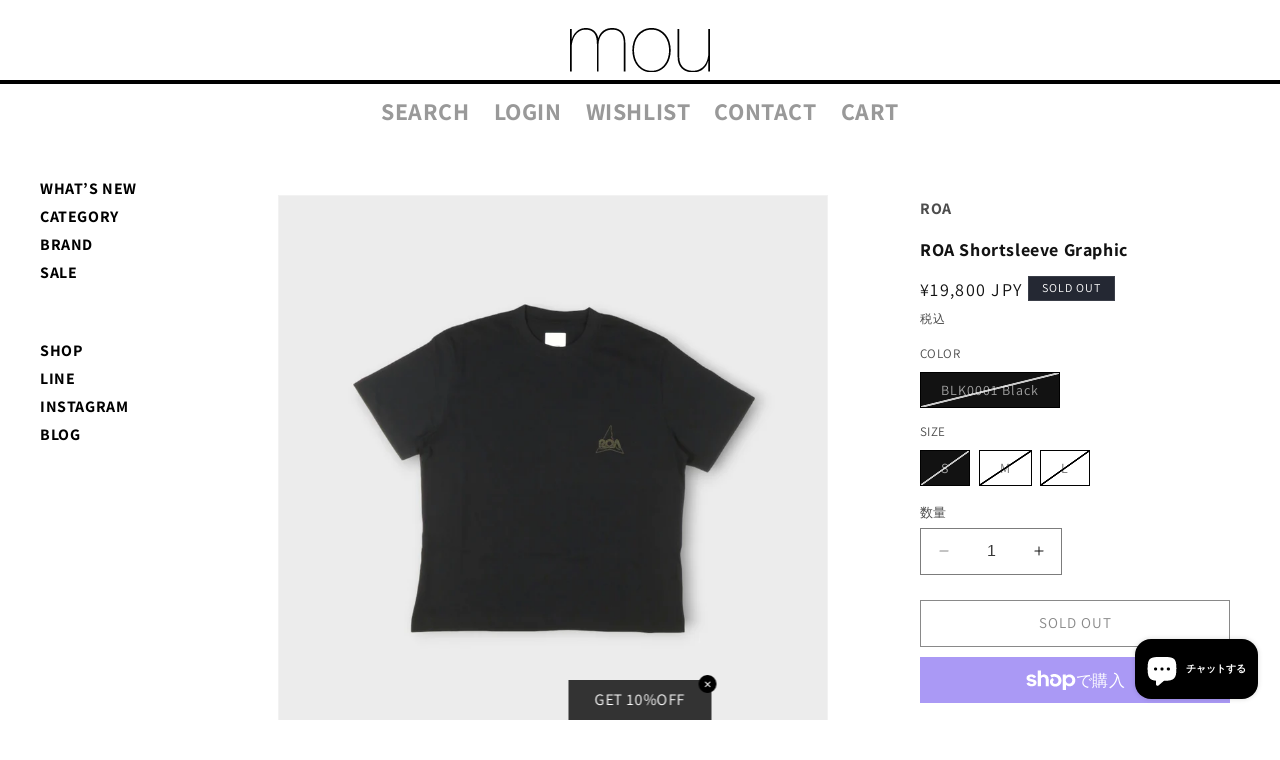

--- FILE ---
content_type: text/html; charset=utf-8
request_url: https://mou.co.jp/products/rbmw086fa63-blk0001-black
body_size: 35018
content:
<!doctype html>
<html class="no-js" lang="ja">
  <head>
    <meta charset="utf-8">
    <meta http-equiv="X-UA-Compatible" content="IE=edge">
    <meta name="viewport" content="width=device-width,initial-scale=1">
    <meta name="theme-color" content="">
    <link rel="canonical" href="https://mou.co.jp/products/rbmw086fa63-blk0001-black"><link rel="preconnect" href="https://fonts.shopifycdn.com" crossorigin><title>
      ROA Shortsleeve Graphic
 &ndash; mou by ACROPOLIS</title>

    
      <meta name="description" content="実店舗の在庫を共有しているため、ご注文、決済完了後でも商品がご用意できない場合がございます。その際、決済のキャンセル等の対応をさせて頂きます。予めご了承ください。  商品説明 2024SS collection COLOR BLK0001 Black素材品名 RBMW086FA63実店舗の在庫を共有しているため、ご注文、決済完了後でも商品がご用意できない場合がございます。その際、決済のキャンセル等の対応をさせて頂きます。予めご了承ください。・お問い合わせ(品名,カラー,サイズをご記入ください。)・GUIDE・PRIVACY POLICY">
    

    

<meta property="og:site_name" content="mou by ACROPOLIS">
<meta property="og:url" content="https://mou.co.jp/products/rbmw086fa63-blk0001-black">
<meta property="og:title" content="ROA Shortsleeve Graphic">
<meta property="og:type" content="product">
<meta property="og:description" content="実店舗の在庫を共有しているため、ご注文、決済完了後でも商品がご用意できない場合がございます。その際、決済のキャンセル等の対応をさせて頂きます。予めご了承ください。  商品説明 2024SS collection COLOR BLK0001 Black素材品名 RBMW086FA63実店舗の在庫を共有しているため、ご注文、決済完了後でも商品がご用意できない場合がございます。その際、決済のキャンセル等の対応をさせて頂きます。予めご了承ください。・お問い合わせ(品名,カラー,サイズをご記入ください。)・GUIDE・PRIVACY POLICY"><meta property="og:image" content="http://mou.co.jp/cdn/shop/files/IMG_1398_d9c58832-a991-4bf2-9a82-25df8588fe3a.jpg?v=1714450031">
  <meta property="og:image:secure_url" content="https://mou.co.jp/cdn/shop/files/IMG_1398_d9c58832-a991-4bf2-9a82-25df8588fe3a.jpg?v=1714450031">
  <meta property="og:image:width" content="2000">
  <meta property="og:image:height" content="2000"><meta property="og:price:amount" content="19,800">
  <meta property="og:price:currency" content="JPY"><meta name="twitter:card" content="summary_large_image">
<meta name="twitter:title" content="ROA Shortsleeve Graphic">
<meta name="twitter:description" content="実店舗の在庫を共有しているため、ご注文、決済完了後でも商品がご用意できない場合がございます。その際、決済のキャンセル等の対応をさせて頂きます。予めご了承ください。  商品説明 2024SS collection COLOR BLK0001 Black素材品名 RBMW086FA63実店舗の在庫を共有しているため、ご注文、決済完了後でも商品がご用意できない場合がございます。その際、決済のキャンセル等の対応をさせて頂きます。予めご了承ください。・お問い合わせ(品名,カラー,サイズをご記入ください。)・GUIDE・PRIVACY POLICY">


    <script src="//mou.co.jp/cdn/shop/t/1/assets/constants.js?v=58251544750838685771691652235" defer="defer"></script>
    <script src="//mou.co.jp/cdn/shop/t/1/assets/pubsub.js?v=158357773527763999511691652242" defer="defer"></script>
    <script src="//mou.co.jp/cdn/shop/t/1/assets/global.js?v=54939145903281508041691652236" defer="defer"></script><script src="//mou.co.jp/cdn/shop/t/1/assets/animations.js?v=88693664871331136111691652218" defer="defer"></script><script>window.performance && window.performance.mark && window.performance.mark('shopify.content_for_header.start');</script><meta id="shopify-digital-wallet" name="shopify-digital-wallet" content="/81366188335/digital_wallets/dialog">
<meta name="shopify-checkout-api-token" content="b5f7d2084a15fb87629e466e1c4b210c">
<link rel="alternate" type="application/json+oembed" href="https://mou.co.jp/products/rbmw086fa63-blk0001-black.oembed">
<script async="async" src="/checkouts/internal/preloads.js?locale=ja-JP"></script>
<link rel="preconnect" href="https://shop.app" crossorigin="anonymous">
<script async="async" src="https://shop.app/checkouts/internal/preloads.js?locale=ja-JP&shop_id=81366188335" crossorigin="anonymous"></script>
<script id="shopify-features" type="application/json">{"accessToken":"b5f7d2084a15fb87629e466e1c4b210c","betas":["rich-media-storefront-analytics"],"domain":"mou.co.jp","predictiveSearch":false,"shopId":81366188335,"locale":"ja"}</script>
<script>var Shopify = Shopify || {};
Shopify.shop = "3e7bb6-2.myshopify.com";
Shopify.locale = "ja";
Shopify.currency = {"active":"JPY","rate":"1.0"};
Shopify.country = "JP";
Shopify.theme = {"name":"Dawn","id":157451518255,"schema_name":"Dawn","schema_version":"11.0.0","theme_store_id":887,"role":"main"};
Shopify.theme.handle = "null";
Shopify.theme.style = {"id":null,"handle":null};
Shopify.cdnHost = "mou.co.jp/cdn";
Shopify.routes = Shopify.routes || {};
Shopify.routes.root = "/";</script>
<script type="module">!function(o){(o.Shopify=o.Shopify||{}).modules=!0}(window);</script>
<script>!function(o){function n(){var o=[];function n(){o.push(Array.prototype.slice.apply(arguments))}return n.q=o,n}var t=o.Shopify=o.Shopify||{};t.loadFeatures=n(),t.autoloadFeatures=n()}(window);</script>
<script>
  window.ShopifyPay = window.ShopifyPay || {};
  window.ShopifyPay.apiHost = "shop.app\/pay";
  window.ShopifyPay.redirectState = null;
</script>
<script id="shop-js-analytics" type="application/json">{"pageType":"product"}</script>
<script defer="defer" async type="module" src="//mou.co.jp/cdn/shopifycloud/shop-js/modules/v2/client.init-shop-cart-sync_CSE-8ASR.ja.esm.js"></script>
<script defer="defer" async type="module" src="//mou.co.jp/cdn/shopifycloud/shop-js/modules/v2/chunk.common_DDD8GOhs.esm.js"></script>
<script defer="defer" async type="module" src="//mou.co.jp/cdn/shopifycloud/shop-js/modules/v2/chunk.modal_B6JNj9sU.esm.js"></script>
<script type="module">
  await import("//mou.co.jp/cdn/shopifycloud/shop-js/modules/v2/client.init-shop-cart-sync_CSE-8ASR.ja.esm.js");
await import("//mou.co.jp/cdn/shopifycloud/shop-js/modules/v2/chunk.common_DDD8GOhs.esm.js");
await import("//mou.co.jp/cdn/shopifycloud/shop-js/modules/v2/chunk.modal_B6JNj9sU.esm.js");

  window.Shopify.SignInWithShop?.initShopCartSync?.({"fedCMEnabled":true,"windoidEnabled":true});

</script>
<script>
  window.Shopify = window.Shopify || {};
  if (!window.Shopify.featureAssets) window.Shopify.featureAssets = {};
  window.Shopify.featureAssets['shop-js'] = {"shop-cart-sync":["modules/v2/client.shop-cart-sync_BCoLmxl3.ja.esm.js","modules/v2/chunk.common_DDD8GOhs.esm.js","modules/v2/chunk.modal_B6JNj9sU.esm.js"],"init-fed-cm":["modules/v2/client.init-fed-cm_BUzkuSqB.ja.esm.js","modules/v2/chunk.common_DDD8GOhs.esm.js","modules/v2/chunk.modal_B6JNj9sU.esm.js"],"init-shop-email-lookup-coordinator":["modules/v2/client.init-shop-email-lookup-coordinator_BW32axq4.ja.esm.js","modules/v2/chunk.common_DDD8GOhs.esm.js","modules/v2/chunk.modal_B6JNj9sU.esm.js"],"init-windoid":["modules/v2/client.init-windoid_BvNGLRkF.ja.esm.js","modules/v2/chunk.common_DDD8GOhs.esm.js","modules/v2/chunk.modal_B6JNj9sU.esm.js"],"shop-button":["modules/v2/client.shop-button_CH0XKSrs.ja.esm.js","modules/v2/chunk.common_DDD8GOhs.esm.js","modules/v2/chunk.modal_B6JNj9sU.esm.js"],"shop-cash-offers":["modules/v2/client.shop-cash-offers_DjoQtMHe.ja.esm.js","modules/v2/chunk.common_DDD8GOhs.esm.js","modules/v2/chunk.modal_B6JNj9sU.esm.js"],"shop-toast-manager":["modules/v2/client.shop-toast-manager_B8NLGr5M.ja.esm.js","modules/v2/chunk.common_DDD8GOhs.esm.js","modules/v2/chunk.modal_B6JNj9sU.esm.js"],"init-shop-cart-sync":["modules/v2/client.init-shop-cart-sync_CSE-8ASR.ja.esm.js","modules/v2/chunk.common_DDD8GOhs.esm.js","modules/v2/chunk.modal_B6JNj9sU.esm.js"],"init-customer-accounts-sign-up":["modules/v2/client.init-customer-accounts-sign-up_C-LwrDE-.ja.esm.js","modules/v2/client.shop-login-button_D0X6bVTm.ja.esm.js","modules/v2/chunk.common_DDD8GOhs.esm.js","modules/v2/chunk.modal_B6JNj9sU.esm.js"],"pay-button":["modules/v2/client.pay-button_imCDqct4.ja.esm.js","modules/v2/chunk.common_DDD8GOhs.esm.js","modules/v2/chunk.modal_B6JNj9sU.esm.js"],"init-customer-accounts":["modules/v2/client.init-customer-accounts_CxIJyI-K.ja.esm.js","modules/v2/client.shop-login-button_D0X6bVTm.ja.esm.js","modules/v2/chunk.common_DDD8GOhs.esm.js","modules/v2/chunk.modal_B6JNj9sU.esm.js"],"avatar":["modules/v2/client.avatar_BTnouDA3.ja.esm.js"],"init-shop-for-new-customer-accounts":["modules/v2/client.init-shop-for-new-customer-accounts_DRBL7B82.ja.esm.js","modules/v2/client.shop-login-button_D0X6bVTm.ja.esm.js","modules/v2/chunk.common_DDD8GOhs.esm.js","modules/v2/chunk.modal_B6JNj9sU.esm.js"],"shop-follow-button":["modules/v2/client.shop-follow-button_D610YzXR.ja.esm.js","modules/v2/chunk.common_DDD8GOhs.esm.js","modules/v2/chunk.modal_B6JNj9sU.esm.js"],"checkout-modal":["modules/v2/client.checkout-modal_NhzDspE5.ja.esm.js","modules/v2/chunk.common_DDD8GOhs.esm.js","modules/v2/chunk.modal_B6JNj9sU.esm.js"],"shop-login-button":["modules/v2/client.shop-login-button_D0X6bVTm.ja.esm.js","modules/v2/chunk.common_DDD8GOhs.esm.js","modules/v2/chunk.modal_B6JNj9sU.esm.js"],"lead-capture":["modules/v2/client.lead-capture_pLpCOlEn.ja.esm.js","modules/v2/chunk.common_DDD8GOhs.esm.js","modules/v2/chunk.modal_B6JNj9sU.esm.js"],"shop-login":["modules/v2/client.shop-login_DiHM-Diw.ja.esm.js","modules/v2/chunk.common_DDD8GOhs.esm.js","modules/v2/chunk.modal_B6JNj9sU.esm.js"],"payment-terms":["modules/v2/client.payment-terms_BdLTgEH_.ja.esm.js","modules/v2/chunk.common_DDD8GOhs.esm.js","modules/v2/chunk.modal_B6JNj9sU.esm.js"]};
</script>
<script id="__st">var __st={"a":81366188335,"offset":32400,"reqid":"53917cab-4915-4a64-9409-17b28c62aea4-1769906427","pageurl":"mou.co.jp\/products\/rbmw086fa63-blk0001-black","u":"bd1b68fa7416","p":"product","rtyp":"product","rid":9974036562223};</script>
<script>window.ShopifyPaypalV4VisibilityTracking = true;</script>
<script id="captcha-bootstrap">!function(){'use strict';const t='contact',e='account',n='new_comment',o=[[t,t],['blogs',n],['comments',n],[t,'customer']],c=[[e,'customer_login'],[e,'guest_login'],[e,'recover_customer_password'],[e,'create_customer']],r=t=>t.map((([t,e])=>`form[action*='/${t}']:not([data-nocaptcha='true']) input[name='form_type'][value='${e}']`)).join(','),a=t=>()=>t?[...document.querySelectorAll(t)].map((t=>t.form)):[];function s(){const t=[...o],e=r(t);return a(e)}const i='password',u='form_key',d=['recaptcha-v3-token','g-recaptcha-response','h-captcha-response',i],f=()=>{try{return window.sessionStorage}catch{return}},m='__shopify_v',_=t=>t.elements[u];function p(t,e,n=!1){try{const o=window.sessionStorage,c=JSON.parse(o.getItem(e)),{data:r}=function(t){const{data:e,action:n}=t;return t[m]||n?{data:e,action:n}:{data:t,action:n}}(c);for(const[e,n]of Object.entries(r))t.elements[e]&&(t.elements[e].value=n);n&&o.removeItem(e)}catch(o){console.error('form repopulation failed',{error:o})}}const l='form_type',E='cptcha';function T(t){t.dataset[E]=!0}const w=window,h=w.document,L='Shopify',v='ce_forms',y='captcha';let A=!1;((t,e)=>{const n=(g='f06e6c50-85a8-45c8-87d0-21a2b65856fe',I='https://cdn.shopify.com/shopifycloud/storefront-forms-hcaptcha/ce_storefront_forms_captcha_hcaptcha.v1.5.2.iife.js',D={infoText:'hCaptchaによる保護',privacyText:'プライバシー',termsText:'利用規約'},(t,e,n)=>{const o=w[L][v],c=o.bindForm;if(c)return c(t,g,e,D).then(n);var r;o.q.push([[t,g,e,D],n]),r=I,A||(h.body.append(Object.assign(h.createElement('script'),{id:'captcha-provider',async:!0,src:r})),A=!0)});var g,I,D;w[L]=w[L]||{},w[L][v]=w[L][v]||{},w[L][v].q=[],w[L][y]=w[L][y]||{},w[L][y].protect=function(t,e){n(t,void 0,e),T(t)},Object.freeze(w[L][y]),function(t,e,n,w,h,L){const[v,y,A,g]=function(t,e,n){const i=e?o:[],u=t?c:[],d=[...i,...u],f=r(d),m=r(i),_=r(d.filter((([t,e])=>n.includes(e))));return[a(f),a(m),a(_),s()]}(w,h,L),I=t=>{const e=t.target;return e instanceof HTMLFormElement?e:e&&e.form},D=t=>v().includes(t);t.addEventListener('submit',(t=>{const e=I(t);if(!e)return;const n=D(e)&&!e.dataset.hcaptchaBound&&!e.dataset.recaptchaBound,o=_(e),c=g().includes(e)&&(!o||!o.value);(n||c)&&t.preventDefault(),c&&!n&&(function(t){try{if(!f())return;!function(t){const e=f();if(!e)return;const n=_(t);if(!n)return;const o=n.value;o&&e.removeItem(o)}(t);const e=Array.from(Array(32),(()=>Math.random().toString(36)[2])).join('');!function(t,e){_(t)||t.append(Object.assign(document.createElement('input'),{type:'hidden',name:u})),t.elements[u].value=e}(t,e),function(t,e){const n=f();if(!n)return;const o=[...t.querySelectorAll(`input[type='${i}']`)].map((({name:t})=>t)),c=[...d,...o],r={};for(const[a,s]of new FormData(t).entries())c.includes(a)||(r[a]=s);n.setItem(e,JSON.stringify({[m]:1,action:t.action,data:r}))}(t,e)}catch(e){console.error('failed to persist form',e)}}(e),e.submit())}));const S=(t,e)=>{t&&!t.dataset[E]&&(n(t,e.some((e=>e===t))),T(t))};for(const o of['focusin','change'])t.addEventListener(o,(t=>{const e=I(t);D(e)&&S(e,y())}));const B=e.get('form_key'),M=e.get(l),P=B&&M;t.addEventListener('DOMContentLoaded',(()=>{const t=y();if(P)for(const e of t)e.elements[l].value===M&&p(e,B);[...new Set([...A(),...v().filter((t=>'true'===t.dataset.shopifyCaptcha))])].forEach((e=>S(e,t)))}))}(h,new URLSearchParams(w.location.search),n,t,e,['guest_login'])})(!0,!0)}();</script>
<script integrity="sha256-4kQ18oKyAcykRKYeNunJcIwy7WH5gtpwJnB7kiuLZ1E=" data-source-attribution="shopify.loadfeatures" defer="defer" src="//mou.co.jp/cdn/shopifycloud/storefront/assets/storefront/load_feature-a0a9edcb.js" crossorigin="anonymous"></script>
<script crossorigin="anonymous" defer="defer" src="//mou.co.jp/cdn/shopifycloud/storefront/assets/shopify_pay/storefront-65b4c6d7.js?v=20250812"></script>
<script data-source-attribution="shopify.dynamic_checkout.dynamic.init">var Shopify=Shopify||{};Shopify.PaymentButton=Shopify.PaymentButton||{isStorefrontPortableWallets:!0,init:function(){window.Shopify.PaymentButton.init=function(){};var t=document.createElement("script");t.src="https://mou.co.jp/cdn/shopifycloud/portable-wallets/latest/portable-wallets.ja.js",t.type="module",document.head.appendChild(t)}};
</script>
<script data-source-attribution="shopify.dynamic_checkout.buyer_consent">
  function portableWalletsHideBuyerConsent(e){var t=document.getElementById("shopify-buyer-consent"),n=document.getElementById("shopify-subscription-policy-button");t&&n&&(t.classList.add("hidden"),t.setAttribute("aria-hidden","true"),n.removeEventListener("click",e))}function portableWalletsShowBuyerConsent(e){var t=document.getElementById("shopify-buyer-consent"),n=document.getElementById("shopify-subscription-policy-button");t&&n&&(t.classList.remove("hidden"),t.removeAttribute("aria-hidden"),n.addEventListener("click",e))}window.Shopify?.PaymentButton&&(window.Shopify.PaymentButton.hideBuyerConsent=portableWalletsHideBuyerConsent,window.Shopify.PaymentButton.showBuyerConsent=portableWalletsShowBuyerConsent);
</script>
<script>
  function portableWalletsCleanup(e){e&&e.src&&console.error("Failed to load portable wallets script "+e.src);var t=document.querySelectorAll("shopify-accelerated-checkout .shopify-payment-button__skeleton, shopify-accelerated-checkout-cart .wallet-cart-button__skeleton"),e=document.getElementById("shopify-buyer-consent");for(let e=0;e<t.length;e++)t[e].remove();e&&e.remove()}function portableWalletsNotLoadedAsModule(e){e instanceof ErrorEvent&&"string"==typeof e.message&&e.message.includes("import.meta")&&"string"==typeof e.filename&&e.filename.includes("portable-wallets")&&(window.removeEventListener("error",portableWalletsNotLoadedAsModule),window.Shopify.PaymentButton.failedToLoad=e,"loading"===document.readyState?document.addEventListener("DOMContentLoaded",window.Shopify.PaymentButton.init):window.Shopify.PaymentButton.init())}window.addEventListener("error",portableWalletsNotLoadedAsModule);
</script>

<script type="module" src="https://mou.co.jp/cdn/shopifycloud/portable-wallets/latest/portable-wallets.ja.js" onError="portableWalletsCleanup(this)" crossorigin="anonymous"></script>
<script nomodule>
  document.addEventListener("DOMContentLoaded", portableWalletsCleanup);
</script>

<link id="shopify-accelerated-checkout-styles" rel="stylesheet" media="screen" href="https://mou.co.jp/cdn/shopifycloud/portable-wallets/latest/accelerated-checkout-backwards-compat.css" crossorigin="anonymous">
<style id="shopify-accelerated-checkout-cart">
        #shopify-buyer-consent {
  margin-top: 1em;
  display: inline-block;
  width: 100%;
}

#shopify-buyer-consent.hidden {
  display: none;
}

#shopify-subscription-policy-button {
  background: none;
  border: none;
  padding: 0;
  text-decoration: underline;
  font-size: inherit;
  cursor: pointer;
}

#shopify-subscription-policy-button::before {
  box-shadow: none;
}

      </style>
<script id="sections-script" data-sections="header" defer="defer" src="//mou.co.jp/cdn/shop/t/1/compiled_assets/scripts.js?v=4689"></script>
<script>window.performance && window.performance.mark && window.performance.mark('shopify.content_for_header.end');</script>


    <style data-shopify>
        @font-face {
  font-family: Assistant;
  font-weight: 400;
  font-style: normal;
  font-display: swap;
  src: url("//mou.co.jp/cdn/fonts/assistant/assistant_n4.9120912a469cad1cc292572851508ca49d12e768.woff2") format("woff2"),
       url("//mou.co.jp/cdn/fonts/assistant/assistant_n4.6e9875ce64e0fefcd3f4446b7ec9036b3ddd2985.woff") format("woff");
}

        @font-face {
  font-family: Assistant;
  font-weight: 700;
  font-style: normal;
  font-display: swap;
  src: url("//mou.co.jp/cdn/fonts/assistant/assistant_n7.bf44452348ec8b8efa3aa3068825305886b1c83c.woff2") format("woff2"),
       url("//mou.co.jp/cdn/fonts/assistant/assistant_n7.0c887fee83f6b3bda822f1150b912c72da0f7b64.woff") format("woff");
}

        
        
        @font-face {
  font-family: Assistant;
  font-weight: 400;
  font-style: normal;
  font-display: swap;
  src: url("//mou.co.jp/cdn/fonts/assistant/assistant_n4.9120912a469cad1cc292572851508ca49d12e768.woff2") format("woff2"),
       url("//mou.co.jp/cdn/fonts/assistant/assistant_n4.6e9875ce64e0fefcd3f4446b7ec9036b3ddd2985.woff") format("woff");
}


        
          :root,
          .color-background-1 {
            --color-background: 255,255,255;
          
            --gradient-background: #ffffff;
          
          --color-foreground: 18,18,18;
          --color-shadow: 18,18,18;
          --color-button: 18,18,18;
          --color-button-text: 255,255,255;
          --color-secondary-button: 255,255,255;
          --color-secondary-button-text: 18,18,18;
          --color-link: 18,18,18;
          --color-badge-foreground: 18,18,18;
          --color-badge-background: 255,255,255;
          --color-badge-border: 18,18,18;
          --payment-terms-background-color: rgb(255 255 255);
        }
        
          
          .color-background-2 {
            --color-background: 243,243,243;
          
            --gradient-background: #f3f3f3;
          
          --color-foreground: 18,18,18;
          --color-shadow: 18,18,18;
          --color-button: 18,18,18;
          --color-button-text: 243,243,243;
          --color-secondary-button: 243,243,243;
          --color-secondary-button-text: 18,18,18;
          --color-link: 18,18,18;
          --color-badge-foreground: 18,18,18;
          --color-badge-background: 243,243,243;
          --color-badge-border: 18,18,18;
          --payment-terms-background-color: rgb(243 243 243);
        }
        
          
          .color-inverse {
            --color-background: 36,40,51;
          
            --gradient-background: #242833;
          
          --color-foreground: 255,255,255;
          --color-shadow: 18,18,18;
          --color-button: 255,255,255;
          --color-button-text: 0,0,0;
          --color-secondary-button: 36,40,51;
          --color-secondary-button-text: 255,255,255;
          --color-link: 255,255,255;
          --color-badge-foreground: 255,255,255;
          --color-badge-background: 36,40,51;
          --color-badge-border: 255,255,255;
          --payment-terms-background-color: rgb(36 40 51);
        }
        
          
          .color-accent-1 {
            --color-background: 18,18,18;
          
            --gradient-background: #121212;
          
          --color-foreground: 255,255,255;
          --color-shadow: 18,18,18;
          --color-button: 255,255,255;
          --color-button-text: 18,18,18;
          --color-secondary-button: 18,18,18;
          --color-secondary-button-text: 255,255,255;
          --color-link: 255,255,255;
          --color-badge-foreground: 255,255,255;
          --color-badge-background: 18,18,18;
          --color-badge-border: 255,255,255;
          --payment-terms-background-color: rgb(18 18 18);
        }
        
          
          .color-accent-2 {
            --color-background: 51,79,180;
          
            --gradient-background: #334fb4;
          
          --color-foreground: 255,255,255;
          --color-shadow: 18,18,18;
          --color-button: 255,255,255;
          --color-button-text: 51,79,180;
          --color-secondary-button: 51,79,180;
          --color-secondary-button-text: 255,255,255;
          --color-link: 255,255,255;
          --color-badge-foreground: 255,255,255;
          --color-badge-background: 51,79,180;
          --color-badge-border: 255,255,255;
          --payment-terms-background-color: rgb(51 79 180);
        }
        

        body, .color-background-1, .color-background-2, .color-inverse, .color-accent-1, .color-accent-2 {
          color: rgba(var(--color-foreground), 0.75);
          background-color: rgb(var(--color-background));
        }

        :root {
          --font-body-family: Assistant, sans-serif;
          --font-body-style: normal;
          --font-body-weight: 400;
          --font-body-weight-bold: 700;

          --font-heading-family: Assistant, sans-serif;
          --font-heading-style: normal;
          --font-heading-weight: 400;

          --font-body-scale: 1.0;
          --font-heading-scale: 1.0;

          --media-padding: px;
          --media-border-opacity: 0.05;
          --media-border-width: 1px;
          --media-radius: 0px;
          --media-shadow-opacity: 0.0;
          --media-shadow-horizontal-offset: 0px;
          --media-shadow-vertical-offset: 0px;
          --media-shadow-blur-radius: 5px;
          --media-shadow-visible: 0;

          --page-width: 120rem;
          --page-width-margin: 0rem;

          --product-card-image-padding: 0.0rem;
          --product-card-corner-radius: 0.0rem;
          --product-card-text-alignment: left;
          --product-card-border-width: 0.0rem;
          --product-card-border-opacity: 0.1;
          --product-card-shadow-opacity: 0.0;
          --product-card-shadow-visible: 0;
          --product-card-shadow-horizontal-offset: 0.0rem;
          --product-card-shadow-vertical-offset: 0.4rem;
          --product-card-shadow-blur-radius: 0.5rem;

          --collection-card-image-padding: 0.0rem;
          --collection-card-corner-radius: 0.0rem;
          --collection-card-text-alignment: left;
          --collection-card-border-width: 0.0rem;
          --collection-card-border-opacity: 0.1;
          --collection-card-shadow-opacity: 0.0;
          --collection-card-shadow-visible: 0;
          --collection-card-shadow-horizontal-offset: 0.0rem;
          --collection-card-shadow-vertical-offset: 0.4rem;
          --collection-card-shadow-blur-radius: 0.5rem;

          --blog-card-image-padding: 0.0rem;
          --blog-card-corner-radius: 0.0rem;
          --blog-card-text-alignment: left;
          --blog-card-border-width: 0.0rem;
          --blog-card-border-opacity: 0.1;
          --blog-card-shadow-opacity: 0.0;
          --blog-card-shadow-visible: 0;
          --blog-card-shadow-horizontal-offset: 0.0rem;
          --blog-card-shadow-vertical-offset: 0.4rem;
          --blog-card-shadow-blur-radius: 0.5rem;

          --badge-corner-radius: 0.0rem;

          --popup-border-width: 1px;
          --popup-border-opacity: 0.1;
          --popup-corner-radius: 0px;
          --popup-shadow-opacity: 0.05;
          --popup-shadow-horizontal-offset: 0px;
          --popup-shadow-vertical-offset: 4px;
          --popup-shadow-blur-radius: 5px;

          --drawer-border-width: 1px;
          --drawer-border-opacity: 0.1;
          --drawer-shadow-opacity: 0.0;
          --drawer-shadow-horizontal-offset: 0px;
          --drawer-shadow-vertical-offset: 4px;
          --drawer-shadow-blur-radius: 5px;

          --spacing-sections-desktop: 0px;
          --spacing-sections-mobile: 0px;

          --grid-desktop-vertical-spacing: 8px;
          --grid-desktop-horizontal-spacing: 8px;
          --grid-mobile-vertical-spacing: 4px;
          --grid-mobile-horizontal-spacing: 4px;

          --text-boxes-border-opacity: 0.1;
          --text-boxes-border-width: 0px;
          --text-boxes-radius: 0px;
          --text-boxes-shadow-opacity: 0.0;
          --text-boxes-shadow-visible: 0;
          --text-boxes-shadow-horizontal-offset: 0px;
          --text-boxes-shadow-vertical-offset: 4px;
          --text-boxes-shadow-blur-radius: 5px;

          --buttons-radius: 0px;
          --buttons-radius-outset: 0px;
          --buttons-border-width: 1px;
          --buttons-border-opacity: 1.0;
          --buttons-shadow-opacity: 0.0;
          --buttons-shadow-visible: 0;
          --buttons-shadow-horizontal-offset: 0px;
          --buttons-shadow-vertical-offset: 4px;
          --buttons-shadow-blur-radius: 5px;
          --buttons-border-offset: 0px;

          --inputs-radius: 0px;
          --inputs-border-width: 1px;
          --inputs-border-opacity: 0.55;
          --inputs-shadow-opacity: 0.0;
          --inputs-shadow-horizontal-offset: 0px;
          --inputs-margin-offset: 0px;
          --inputs-shadow-vertical-offset: 4px;
          --inputs-shadow-blur-radius: 5px;
          --inputs-radius-outset: 0px;

          --variant-pills-radius: 0px;
          --variant-pills-border-width: 1px;
          --variant-pills-border-opacity: 0.55;
          --variant-pills-shadow-opacity: 0.0;
          --variant-pills-shadow-horizontal-offset: 0px;
          --variant-pills-shadow-vertical-offset: 4px;
          --variant-pills-shadow-blur-radius: 5px;
        }

        *,
        *::before,
        *::after {
          box-sizing: inherit;
        }

        html {
          box-sizing: border-box;
          font-size: calc(var(--font-body-scale) * 62.5%);
          height: 100%;
        }

        body {
          display: grid;
          grid-template-rows: auto auto 1fr auto;
          grid-template-columns: 100%;
          min-height: 100%;
          margin: 0;
          font-size: 1.5rem;
          letter-spacing: 0.06rem;
          line-height: calc(1 + 0.8 / var(--font-body-scale));
          font-family: var(--font-body-family);
          font-style: var(--font-body-style);
          font-weight: var(--font-body-weight);
        }

        @media screen and (min-width: 750px) {
          body {
            font-size: 1.6rem;
          }
        }

        .header {
          width: 100%;
          max-width: calc(100% - 40px);
          margin: 0 auto;
          padding-left: 0 !important;
          padding-right: 0 !important;
        }
        .header-wrapper--border-bottom {
          border-bottom: none !important;
        }
        .header__inline-menu {
          width: 100%;
          border-top: 4px solid #000;
        }
        .header__icons,
        .header__search {
          display: none !important;
        }

        header-drawer {
          margin-left: 0 !important;
        }

        #wrapper {
          display: flex;
          flex-wrap: wrap;
          justify-content: space-between;
        }
        #wrapper aside {
          width: 180px;
        }
        #wrapper main {
          width: calc(100% - 180px);
        }
        @media screen and (max-width: 600px) {
          #wrapper aside {
            width: 100%;
          }
          #wrapper main {
            width: 100%;
          }
        }

        #sidebar-menu2 {
         margin-top: 50px;
        }
        #sidebar-menu li,
        #sidebar-menu2 li {
          list-style-type: none;
        }
        #sidebar-menu li a,
        #sidebar-menu2 li a{
          font-weight: bold;
          text-decoration: none;
          color: #000;
        }
        @media screen and (max-width: 600px) {
          #sidebar-menu,
          #sidebar-menu2 {
            display: flex;
            flex-wrap: wrap;
            justify-content: center;
            width: 100%;
            margin: 0;
            padding: 0;
          }
          #sidebar-menu li,
          #sidebar-menu2 li{
            margin: 0 10px;
          }
        }

      .product-form__input input[type=radio]+label {
        border-radius: 0;
      }

      .swym-button-bar {
        display: block !important;
        width: 100% !important;
        margin: 10px 0 !important;
      }
      .swym-btn-container[data-position=default] {
        display: block !important;
      }
      .swym-btn-container[data-position=default] .swym-add-to-wishlist.swym-text {
        width: 100% !important;
        height: 46px !important;
        padding: 4px 10px !important;
      }
    </style>

    <link href="//mou.co.jp/cdn/shop/t/1/assets/base.css?v=165191016556652226921691652219" rel="stylesheet" type="text/css" media="all" />
<link rel="preload" as="font" href="//mou.co.jp/cdn/fonts/assistant/assistant_n4.9120912a469cad1cc292572851508ca49d12e768.woff2" type="font/woff2" crossorigin><link rel="preload" as="font" href="//mou.co.jp/cdn/fonts/assistant/assistant_n4.9120912a469cad1cc292572851508ca49d12e768.woff2" type="font/woff2" crossorigin><link
        rel="stylesheet"
        href="//mou.co.jp/cdn/shop/t/1/assets/component-predictive-search.css?v=118923337488134913561691652230"
        media="print"
        onload="this.media='all'"
      ><script>
      document.documentElement.className = document.documentElement.className.replace('no-js', 'js');
      if (Shopify.designMode) {
        document.documentElement.classList.add('shopify-design-mode');
      }
    </script>
  <!-- BEGIN app block: shopify://apps/social-login/blocks/automatic_login/8de41085-9237-4829-86d0-25e862482fec -->




    
    
        
    
    




<!-- END app block --><link href="https://cdn.shopify.com/extensions/0199a438-2b43-7d72-ba8c-f8472dfb5cdc/promotion-popup-allnew-26/assets/popup-main.css" rel="stylesheet" type="text/css" media="all">
<script src="https://cdn.shopify.com/extensions/019b5a12-7ff5-7e4a-bb2c-c668bf90c01c/dev-asklayer-94/assets/asklayer_loader.js" type="text/javascript" defer="defer"></script>
<link href="https://cdn.shopify.com/extensions/019b9def-302f-7826-a1f9-1dfcb2263bd0/social-login-117/assets/social_login.css" rel="stylesheet" type="text/css" media="all">
<script src="https://cdn.shopify.com/extensions/e8878072-2f6b-4e89-8082-94b04320908d/inbox-1254/assets/inbox-chat-loader.js" type="text/javascript" defer="defer"></script>
<link href="https://monorail-edge.shopifysvc.com" rel="dns-prefetch">
<script>(function(){if ("sendBeacon" in navigator && "performance" in window) {try {var session_token_from_headers = performance.getEntriesByType('navigation')[0].serverTiming.find(x => x.name == '_s').description;} catch {var session_token_from_headers = undefined;}var session_cookie_matches = document.cookie.match(/_shopify_s=([^;]*)/);var session_token_from_cookie = session_cookie_matches && session_cookie_matches.length === 2 ? session_cookie_matches[1] : "";var session_token = session_token_from_headers || session_token_from_cookie || "";function handle_abandonment_event(e) {var entries = performance.getEntries().filter(function(entry) {return /monorail-edge.shopifysvc.com/.test(entry.name);});if (!window.abandonment_tracked && entries.length === 0) {window.abandonment_tracked = true;var currentMs = Date.now();var navigation_start = performance.timing.navigationStart;var payload = {shop_id: 81366188335,url: window.location.href,navigation_start,duration: currentMs - navigation_start,session_token,page_type: "product"};window.navigator.sendBeacon("https://monorail-edge.shopifysvc.com/v1/produce", JSON.stringify({schema_id: "online_store_buyer_site_abandonment/1.1",payload: payload,metadata: {event_created_at_ms: currentMs,event_sent_at_ms: currentMs}}));}}window.addEventListener('pagehide', handle_abandonment_event);}}());</script>
<script id="web-pixels-manager-setup">(function e(e,d,r,n,o){if(void 0===o&&(o={}),!Boolean(null===(a=null===(i=window.Shopify)||void 0===i?void 0:i.analytics)||void 0===a?void 0:a.replayQueue)){var i,a;window.Shopify=window.Shopify||{};var t=window.Shopify;t.analytics=t.analytics||{};var s=t.analytics;s.replayQueue=[],s.publish=function(e,d,r){return s.replayQueue.push([e,d,r]),!0};try{self.performance.mark("wpm:start")}catch(e){}var l=function(){var e={modern:/Edge?\/(1{2}[4-9]|1[2-9]\d|[2-9]\d{2}|\d{4,})\.\d+(\.\d+|)|Firefox\/(1{2}[4-9]|1[2-9]\d|[2-9]\d{2}|\d{4,})\.\d+(\.\d+|)|Chrom(ium|e)\/(9{2}|\d{3,})\.\d+(\.\d+|)|(Maci|X1{2}).+ Version\/(15\.\d+|(1[6-9]|[2-9]\d|\d{3,})\.\d+)([,.]\d+|)( \(\w+\)|)( Mobile\/\w+|) Safari\/|Chrome.+OPR\/(9{2}|\d{3,})\.\d+\.\d+|(CPU[ +]OS|iPhone[ +]OS|CPU[ +]iPhone|CPU IPhone OS|CPU iPad OS)[ +]+(15[._]\d+|(1[6-9]|[2-9]\d|\d{3,})[._]\d+)([._]\d+|)|Android:?[ /-](13[3-9]|1[4-9]\d|[2-9]\d{2}|\d{4,})(\.\d+|)(\.\d+|)|Android.+Firefox\/(13[5-9]|1[4-9]\d|[2-9]\d{2}|\d{4,})\.\d+(\.\d+|)|Android.+Chrom(ium|e)\/(13[3-9]|1[4-9]\d|[2-9]\d{2}|\d{4,})\.\d+(\.\d+|)|SamsungBrowser\/([2-9]\d|\d{3,})\.\d+/,legacy:/Edge?\/(1[6-9]|[2-9]\d|\d{3,})\.\d+(\.\d+|)|Firefox\/(5[4-9]|[6-9]\d|\d{3,})\.\d+(\.\d+|)|Chrom(ium|e)\/(5[1-9]|[6-9]\d|\d{3,})\.\d+(\.\d+|)([\d.]+$|.*Safari\/(?![\d.]+ Edge\/[\d.]+$))|(Maci|X1{2}).+ Version\/(10\.\d+|(1[1-9]|[2-9]\d|\d{3,})\.\d+)([,.]\d+|)( \(\w+\)|)( Mobile\/\w+|) Safari\/|Chrome.+OPR\/(3[89]|[4-9]\d|\d{3,})\.\d+\.\d+|(CPU[ +]OS|iPhone[ +]OS|CPU[ +]iPhone|CPU IPhone OS|CPU iPad OS)[ +]+(10[._]\d+|(1[1-9]|[2-9]\d|\d{3,})[._]\d+)([._]\d+|)|Android:?[ /-](13[3-9]|1[4-9]\d|[2-9]\d{2}|\d{4,})(\.\d+|)(\.\d+|)|Mobile Safari.+OPR\/([89]\d|\d{3,})\.\d+\.\d+|Android.+Firefox\/(13[5-9]|1[4-9]\d|[2-9]\d{2}|\d{4,})\.\d+(\.\d+|)|Android.+Chrom(ium|e)\/(13[3-9]|1[4-9]\d|[2-9]\d{2}|\d{4,})\.\d+(\.\d+|)|Android.+(UC? ?Browser|UCWEB|U3)[ /]?(15\.([5-9]|\d{2,})|(1[6-9]|[2-9]\d|\d{3,})\.\d+)\.\d+|SamsungBrowser\/(5\.\d+|([6-9]|\d{2,})\.\d+)|Android.+MQ{2}Browser\/(14(\.(9|\d{2,})|)|(1[5-9]|[2-9]\d|\d{3,})(\.\d+|))(\.\d+|)|K[Aa][Ii]OS\/(3\.\d+|([4-9]|\d{2,})\.\d+)(\.\d+|)/},d=e.modern,r=e.legacy,n=navigator.userAgent;return n.match(d)?"modern":n.match(r)?"legacy":"unknown"}(),u="modern"===l?"modern":"legacy",c=(null!=n?n:{modern:"",legacy:""})[u],f=function(e){return[e.baseUrl,"/wpm","/b",e.hashVersion,"modern"===e.buildTarget?"m":"l",".js"].join("")}({baseUrl:d,hashVersion:r,buildTarget:u}),m=function(e){var d=e.version,r=e.bundleTarget,n=e.surface,o=e.pageUrl,i=e.monorailEndpoint;return{emit:function(e){var a=e.status,t=e.errorMsg,s=(new Date).getTime(),l=JSON.stringify({metadata:{event_sent_at_ms:s},events:[{schema_id:"web_pixels_manager_load/3.1",payload:{version:d,bundle_target:r,page_url:o,status:a,surface:n,error_msg:t},metadata:{event_created_at_ms:s}}]});if(!i)return console&&console.warn&&console.warn("[Web Pixels Manager] No Monorail endpoint provided, skipping logging."),!1;try{return self.navigator.sendBeacon.bind(self.navigator)(i,l)}catch(e){}var u=new XMLHttpRequest;try{return u.open("POST",i,!0),u.setRequestHeader("Content-Type","text/plain"),u.send(l),!0}catch(e){return console&&console.warn&&console.warn("[Web Pixels Manager] Got an unhandled error while logging to Monorail."),!1}}}}({version:r,bundleTarget:l,surface:e.surface,pageUrl:self.location.href,monorailEndpoint:e.monorailEndpoint});try{o.browserTarget=l,function(e){var d=e.src,r=e.async,n=void 0===r||r,o=e.onload,i=e.onerror,a=e.sri,t=e.scriptDataAttributes,s=void 0===t?{}:t,l=document.createElement("script"),u=document.querySelector("head"),c=document.querySelector("body");if(l.async=n,l.src=d,a&&(l.integrity=a,l.crossOrigin="anonymous"),s)for(var f in s)if(Object.prototype.hasOwnProperty.call(s,f))try{l.dataset[f]=s[f]}catch(e){}if(o&&l.addEventListener("load",o),i&&l.addEventListener("error",i),u)u.appendChild(l);else{if(!c)throw new Error("Did not find a head or body element to append the script");c.appendChild(l)}}({src:f,async:!0,onload:function(){if(!function(){var e,d;return Boolean(null===(d=null===(e=window.Shopify)||void 0===e?void 0:e.analytics)||void 0===d?void 0:d.initialized)}()){var d=window.webPixelsManager.init(e)||void 0;if(d){var r=window.Shopify.analytics;r.replayQueue.forEach((function(e){var r=e[0],n=e[1],o=e[2];d.publishCustomEvent(r,n,o)})),r.replayQueue=[],r.publish=d.publishCustomEvent,r.visitor=d.visitor,r.initialized=!0}}},onerror:function(){return m.emit({status:"failed",errorMsg:"".concat(f," has failed to load")})},sri:function(e){var d=/^sha384-[A-Za-z0-9+/=]+$/;return"string"==typeof e&&d.test(e)}(c)?c:"",scriptDataAttributes:o}),m.emit({status:"loading"})}catch(e){m.emit({status:"failed",errorMsg:(null==e?void 0:e.message)||"Unknown error"})}}})({shopId: 81366188335,storefrontBaseUrl: "https://mou.co.jp",extensionsBaseUrl: "https://extensions.shopifycdn.com/cdn/shopifycloud/web-pixels-manager",monorailEndpoint: "https://monorail-edge.shopifysvc.com/unstable/produce_batch",surface: "storefront-renderer",enabledBetaFlags: ["2dca8a86"],webPixelsConfigList: [{"id":"747700527","configuration":"{\"config\":\"{\\\"pixel_id\\\":\\\"G-EK1T1QLYZ9\\\",\\\"gtag_events\\\":[{\\\"type\\\":\\\"purchase\\\",\\\"action_label\\\":\\\"G-EK1T1QLYZ9\\\"},{\\\"type\\\":\\\"page_view\\\",\\\"action_label\\\":\\\"G-EK1T1QLYZ9\\\"},{\\\"type\\\":\\\"view_item\\\",\\\"action_label\\\":\\\"G-EK1T1QLYZ9\\\"},{\\\"type\\\":\\\"search\\\",\\\"action_label\\\":\\\"G-EK1T1QLYZ9\\\"},{\\\"type\\\":\\\"add_to_cart\\\",\\\"action_label\\\":\\\"G-EK1T1QLYZ9\\\"},{\\\"type\\\":\\\"begin_checkout\\\",\\\"action_label\\\":\\\"G-EK1T1QLYZ9\\\"},{\\\"type\\\":\\\"add_payment_info\\\",\\\"action_label\\\":\\\"G-EK1T1QLYZ9\\\"}],\\\"enable_monitoring_mode\\\":false}\"}","eventPayloadVersion":"v1","runtimeContext":"OPEN","scriptVersion":"b2a88bafab3e21179ed38636efcd8a93","type":"APP","apiClientId":1780363,"privacyPurposes":[],"dataSharingAdjustments":{"protectedCustomerApprovalScopes":["read_customer_address","read_customer_email","read_customer_name","read_customer_personal_data","read_customer_phone"]}},{"id":"shopify-app-pixel","configuration":"{}","eventPayloadVersion":"v1","runtimeContext":"STRICT","scriptVersion":"0450","apiClientId":"shopify-pixel","type":"APP","privacyPurposes":["ANALYTICS","MARKETING"]},{"id":"shopify-custom-pixel","eventPayloadVersion":"v1","runtimeContext":"LAX","scriptVersion":"0450","apiClientId":"shopify-pixel","type":"CUSTOM","privacyPurposes":["ANALYTICS","MARKETING"]}],isMerchantRequest: false,initData: {"shop":{"name":"mou by ACROPOLIS","paymentSettings":{"currencyCode":"JPY"},"myshopifyDomain":"3e7bb6-2.myshopify.com","countryCode":"JP","storefrontUrl":"https:\/\/mou.co.jp"},"customer":null,"cart":null,"checkout":null,"productVariants":[{"price":{"amount":19800.0,"currencyCode":"JPY"},"product":{"title":"ROA Shortsleeve Graphic","vendor":"ROA","id":"9974036562223","untranslatedTitle":"ROA Shortsleeve Graphic","url":"\/products\/rbmw086fa63-blk0001-black","type":""},"id":"49466610352431","image":{"src":"\/\/mou.co.jp\/cdn\/shop\/files\/IMG_1398_d9c58832-a991-4bf2-9a82-25df8588fe3a.jpg?v=1714450031"},"sku":"2000257625047","title":"BLK0001 Black \/ S","untranslatedTitle":"BLK0001 Black \/ S"},{"price":{"amount":19800.0,"currencyCode":"JPY"},"product":{"title":"ROA Shortsleeve Graphic","vendor":"ROA","id":"9974036562223","untranslatedTitle":"ROA Shortsleeve Graphic","url":"\/products\/rbmw086fa63-blk0001-black","type":""},"id":"49466610385199","image":{"src":"\/\/mou.co.jp\/cdn\/shop\/files\/IMG_1398_d9c58832-a991-4bf2-9a82-25df8588fe3a.jpg?v=1714450031"},"sku":"2000257625054","title":"BLK0001 Black \/ M","untranslatedTitle":"BLK0001 Black \/ M"},{"price":{"amount":19800.0,"currencyCode":"JPY"},"product":{"title":"ROA Shortsleeve Graphic","vendor":"ROA","id":"9974036562223","untranslatedTitle":"ROA Shortsleeve Graphic","url":"\/products\/rbmw086fa63-blk0001-black","type":""},"id":"49466610417967","image":{"src":"\/\/mou.co.jp\/cdn\/shop\/files\/IMG_1398_d9c58832-a991-4bf2-9a82-25df8588fe3a.jpg?v=1714450031"},"sku":"2000257625061","title":"BLK0001 Black \/ L","untranslatedTitle":"BLK0001 Black \/ L"}],"purchasingCompany":null},},"https://mou.co.jp/cdn","1d2a099fw23dfb22ep557258f5m7a2edbae",{"modern":"","legacy":""},{"shopId":"81366188335","storefrontBaseUrl":"https:\/\/mou.co.jp","extensionBaseUrl":"https:\/\/extensions.shopifycdn.com\/cdn\/shopifycloud\/web-pixels-manager","surface":"storefront-renderer","enabledBetaFlags":"[\"2dca8a86\"]","isMerchantRequest":"false","hashVersion":"1d2a099fw23dfb22ep557258f5m7a2edbae","publish":"custom","events":"[[\"page_viewed\",{}],[\"product_viewed\",{\"productVariant\":{\"price\":{\"amount\":19800.0,\"currencyCode\":\"JPY\"},\"product\":{\"title\":\"ROA Shortsleeve Graphic\",\"vendor\":\"ROA\",\"id\":\"9974036562223\",\"untranslatedTitle\":\"ROA Shortsleeve Graphic\",\"url\":\"\/products\/rbmw086fa63-blk0001-black\",\"type\":\"\"},\"id\":\"49466610352431\",\"image\":{\"src\":\"\/\/mou.co.jp\/cdn\/shop\/files\/IMG_1398_d9c58832-a991-4bf2-9a82-25df8588fe3a.jpg?v=1714450031\"},\"sku\":\"2000257625047\",\"title\":\"BLK0001 Black \/ S\",\"untranslatedTitle\":\"BLK0001 Black \/ S\"}}]]"});</script><script>
  window.ShopifyAnalytics = window.ShopifyAnalytics || {};
  window.ShopifyAnalytics.meta = window.ShopifyAnalytics.meta || {};
  window.ShopifyAnalytics.meta.currency = 'JPY';
  var meta = {"product":{"id":9974036562223,"gid":"gid:\/\/shopify\/Product\/9974036562223","vendor":"ROA","type":"","handle":"rbmw086fa63-blk0001-black","variants":[{"id":49466610352431,"price":1980000,"name":"ROA Shortsleeve Graphic - BLK0001 Black \/ S","public_title":"BLK0001 Black \/ S","sku":"2000257625047"},{"id":49466610385199,"price":1980000,"name":"ROA Shortsleeve Graphic - BLK0001 Black \/ M","public_title":"BLK0001 Black \/ M","sku":"2000257625054"},{"id":49466610417967,"price":1980000,"name":"ROA Shortsleeve Graphic - BLK0001 Black \/ L","public_title":"BLK0001 Black \/ L","sku":"2000257625061"}],"remote":false},"page":{"pageType":"product","resourceType":"product","resourceId":9974036562223,"requestId":"53917cab-4915-4a64-9409-17b28c62aea4-1769906427"}};
  for (var attr in meta) {
    window.ShopifyAnalytics.meta[attr] = meta[attr];
  }
</script>
<script class="analytics">
  (function () {
    var customDocumentWrite = function(content) {
      var jquery = null;

      if (window.jQuery) {
        jquery = window.jQuery;
      } else if (window.Checkout && window.Checkout.$) {
        jquery = window.Checkout.$;
      }

      if (jquery) {
        jquery('body').append(content);
      }
    };

    var hasLoggedConversion = function(token) {
      if (token) {
        return document.cookie.indexOf('loggedConversion=' + token) !== -1;
      }
      return false;
    }

    var setCookieIfConversion = function(token) {
      if (token) {
        var twoMonthsFromNow = new Date(Date.now());
        twoMonthsFromNow.setMonth(twoMonthsFromNow.getMonth() + 2);

        document.cookie = 'loggedConversion=' + token + '; expires=' + twoMonthsFromNow;
      }
    }

    var trekkie = window.ShopifyAnalytics.lib = window.trekkie = window.trekkie || [];
    if (trekkie.integrations) {
      return;
    }
    trekkie.methods = [
      'identify',
      'page',
      'ready',
      'track',
      'trackForm',
      'trackLink'
    ];
    trekkie.factory = function(method) {
      return function() {
        var args = Array.prototype.slice.call(arguments);
        args.unshift(method);
        trekkie.push(args);
        return trekkie;
      };
    };
    for (var i = 0; i < trekkie.methods.length; i++) {
      var key = trekkie.methods[i];
      trekkie[key] = trekkie.factory(key);
    }
    trekkie.load = function(config) {
      trekkie.config = config || {};
      trekkie.config.initialDocumentCookie = document.cookie;
      var first = document.getElementsByTagName('script')[0];
      var script = document.createElement('script');
      script.type = 'text/javascript';
      script.onerror = function(e) {
        var scriptFallback = document.createElement('script');
        scriptFallback.type = 'text/javascript';
        scriptFallback.onerror = function(error) {
                var Monorail = {
      produce: function produce(monorailDomain, schemaId, payload) {
        var currentMs = new Date().getTime();
        var event = {
          schema_id: schemaId,
          payload: payload,
          metadata: {
            event_created_at_ms: currentMs,
            event_sent_at_ms: currentMs
          }
        };
        return Monorail.sendRequest("https://" + monorailDomain + "/v1/produce", JSON.stringify(event));
      },
      sendRequest: function sendRequest(endpointUrl, payload) {
        // Try the sendBeacon API
        if (window && window.navigator && typeof window.navigator.sendBeacon === 'function' && typeof window.Blob === 'function' && !Monorail.isIos12()) {
          var blobData = new window.Blob([payload], {
            type: 'text/plain'
          });

          if (window.navigator.sendBeacon(endpointUrl, blobData)) {
            return true;
          } // sendBeacon was not successful

        } // XHR beacon

        var xhr = new XMLHttpRequest();

        try {
          xhr.open('POST', endpointUrl);
          xhr.setRequestHeader('Content-Type', 'text/plain');
          xhr.send(payload);
        } catch (e) {
          console.log(e);
        }

        return false;
      },
      isIos12: function isIos12() {
        return window.navigator.userAgent.lastIndexOf('iPhone; CPU iPhone OS 12_') !== -1 || window.navigator.userAgent.lastIndexOf('iPad; CPU OS 12_') !== -1;
      }
    };
    Monorail.produce('monorail-edge.shopifysvc.com',
      'trekkie_storefront_load_errors/1.1',
      {shop_id: 81366188335,
      theme_id: 157451518255,
      app_name: "storefront",
      context_url: window.location.href,
      source_url: "//mou.co.jp/cdn/s/trekkie.storefront.c59ea00e0474b293ae6629561379568a2d7c4bba.min.js"});

        };
        scriptFallback.async = true;
        scriptFallback.src = '//mou.co.jp/cdn/s/trekkie.storefront.c59ea00e0474b293ae6629561379568a2d7c4bba.min.js';
        first.parentNode.insertBefore(scriptFallback, first);
      };
      script.async = true;
      script.src = '//mou.co.jp/cdn/s/trekkie.storefront.c59ea00e0474b293ae6629561379568a2d7c4bba.min.js';
      first.parentNode.insertBefore(script, first);
    };
    trekkie.load(
      {"Trekkie":{"appName":"storefront","development":false,"defaultAttributes":{"shopId":81366188335,"isMerchantRequest":null,"themeId":157451518255,"themeCityHash":"1658539973726487236","contentLanguage":"ja","currency":"JPY","eventMetadataId":"ef08a7ba-1931-4052-8621-31c6f62ac399"},"isServerSideCookieWritingEnabled":true,"monorailRegion":"shop_domain","enabledBetaFlags":["65f19447","b5387b81"]},"Session Attribution":{},"S2S":{"facebookCapiEnabled":false,"source":"trekkie-storefront-renderer","apiClientId":580111}}
    );

    var loaded = false;
    trekkie.ready(function() {
      if (loaded) return;
      loaded = true;

      window.ShopifyAnalytics.lib = window.trekkie;

      var originalDocumentWrite = document.write;
      document.write = customDocumentWrite;
      try { window.ShopifyAnalytics.merchantGoogleAnalytics.call(this); } catch(error) {};
      document.write = originalDocumentWrite;

      window.ShopifyAnalytics.lib.page(null,{"pageType":"product","resourceType":"product","resourceId":9974036562223,"requestId":"53917cab-4915-4a64-9409-17b28c62aea4-1769906427","shopifyEmitted":true});

      var match = window.location.pathname.match(/checkouts\/(.+)\/(thank_you|post_purchase)/)
      var token = match? match[1]: undefined;
      if (!hasLoggedConversion(token)) {
        setCookieIfConversion(token);
        window.ShopifyAnalytics.lib.track("Viewed Product",{"currency":"JPY","variantId":49466610352431,"productId":9974036562223,"productGid":"gid:\/\/shopify\/Product\/9974036562223","name":"ROA Shortsleeve Graphic - BLK0001 Black \/ S","price":"19800","sku":"2000257625047","brand":"ROA","variant":"BLK0001 Black \/ S","category":"","nonInteraction":true,"remote":false},undefined,undefined,{"shopifyEmitted":true});
      window.ShopifyAnalytics.lib.track("monorail:\/\/trekkie_storefront_viewed_product\/1.1",{"currency":"JPY","variantId":49466610352431,"productId":9974036562223,"productGid":"gid:\/\/shopify\/Product\/9974036562223","name":"ROA Shortsleeve Graphic - BLK0001 Black \/ S","price":"19800","sku":"2000257625047","brand":"ROA","variant":"BLK0001 Black \/ S","category":"","nonInteraction":true,"remote":false,"referer":"https:\/\/mou.co.jp\/products\/rbmw086fa63-blk0001-black"});
      }
    });


        var eventsListenerScript = document.createElement('script');
        eventsListenerScript.async = true;
        eventsListenerScript.src = "//mou.co.jp/cdn/shopifycloud/storefront/assets/shop_events_listener-3da45d37.js";
        document.getElementsByTagName('head')[0].appendChild(eventsListenerScript);

})();</script>
<script
  defer
  src="https://mou.co.jp/cdn/shopifycloud/perf-kit/shopify-perf-kit-3.1.0.min.js"
  data-application="storefront-renderer"
  data-shop-id="81366188335"
  data-render-region="gcp-us-central1"
  data-page-type="product"
  data-theme-instance-id="157451518255"
  data-theme-name="Dawn"
  data-theme-version="11.0.0"
  data-monorail-region="shop_domain"
  data-resource-timing-sampling-rate="10"
  data-shs="true"
  data-shs-beacon="true"
  data-shs-export-with-fetch="true"
  data-shs-logs-sample-rate="1"
  data-shs-beacon-endpoint="https://mou.co.jp/api/collect"
></script>
</head>

  <body class="gradient">
    <a class="skip-to-content-link button visually-hidden" href="#MainContent">
      コンテンツに進む
    </a><!-- BEGIN sections: header-group -->
<div id="shopify-section-sections--20491069587759__header" class="shopify-section shopify-section-group-header-group section-header"><link rel="stylesheet" href="//mou.co.jp/cdn/shop/t/1/assets/component-list-menu.css?v=151968516119678728991691652226" media="print" onload="this.media='all'">
<link rel="stylesheet" href="//mou.co.jp/cdn/shop/t/1/assets/component-search.css?v=130382253973794904871691652232" media="print" onload="this.media='all'">
<link rel="stylesheet" href="//mou.co.jp/cdn/shop/t/1/assets/component-menu-drawer.css?v=31331429079022630271691652228" media="print" onload="this.media='all'">
<link rel="stylesheet" href="//mou.co.jp/cdn/shop/t/1/assets/component-cart-notification.css?v=54116361853792938221691652223" media="print" onload="this.media='all'">
<link rel="stylesheet" href="//mou.co.jp/cdn/shop/t/1/assets/component-cart-items.css?v=63185545252468242311691652222" media="print" onload="this.media='all'"><link rel="stylesheet" href="//mou.co.jp/cdn/shop/t/1/assets/component-price.css?v=70172745017360139101691652231" media="print" onload="this.media='all'">
  <link rel="stylesheet" href="//mou.co.jp/cdn/shop/t/1/assets/component-loading-overlay.css?v=58800470094666109841691652227" media="print" onload="this.media='all'"><noscript><link href="//mou.co.jp/cdn/shop/t/1/assets/component-list-menu.css?v=151968516119678728991691652226" rel="stylesheet" type="text/css" media="all" /></noscript>
<noscript><link href="//mou.co.jp/cdn/shop/t/1/assets/component-search.css?v=130382253973794904871691652232" rel="stylesheet" type="text/css" media="all" /></noscript>
<noscript><link href="//mou.co.jp/cdn/shop/t/1/assets/component-menu-drawer.css?v=31331429079022630271691652228" rel="stylesheet" type="text/css" media="all" /></noscript>
<noscript><link href="//mou.co.jp/cdn/shop/t/1/assets/component-cart-notification.css?v=54116361853792938221691652223" rel="stylesheet" type="text/css" media="all" /></noscript>
<noscript><link href="//mou.co.jp/cdn/shop/t/1/assets/component-cart-items.css?v=63185545252468242311691652222" rel="stylesheet" type="text/css" media="all" /></noscript>

<style>
  header-drawer {
    justify-self: start;
    margin-left: -1.2rem;
  }@media screen and (min-width: 990px) {
      header-drawer {
        display: none;
      }
    }.menu-drawer-container {
    display: flex;
  }

  .list-menu {
    list-style: none;
    padding: 0;
    margin: 0;
  }

  .list-menu--inline {
    display: inline-flex;
    flex-wrap: wrap;
  }

  summary.list-menu__item {
    padding-right: 2.7rem;
  }

  .list-menu__item {
    display: flex;
    align-items: center;
    line-height: calc(1 + 0.3 / var(--font-body-scale));
  }

  .list-menu__item--link {
    text-decoration: none;
    padding-bottom: 1rem;
    padding-top: 1rem;
    line-height: calc(1 + 0.8 / var(--font-body-scale));
  }

  @media screen and (min-width: 750px) {
    .list-menu__item--link {
      padding-bottom: 0.5rem;
      padding-top: 0.5rem;
    }
  }
</style><style data-shopify>.header {
    padding: 10px 3rem 10px 3rem;
  }

  .section-header {
    position: sticky; /* This is for fixing a Safari z-index issue. PR #2147 */
    margin-bottom: 0px;
  }

  @media screen and (min-width: 750px) {
    .section-header {
      margin-bottom: 0px;
    }
  }

  @media screen and (min-width: 990px) {
    .header {
      padding-top: 20px;
      padding-bottom: 20px;
    }
  }</style><script src="//mou.co.jp/cdn/shop/t/1/assets/details-disclosure.js?v=13653116266235556501691652235" defer="defer"></script>
<script src="//mou.co.jp/cdn/shop/t/1/assets/details-modal.js?v=25581673532751508451691652236" defer="defer"></script>
<script src="//mou.co.jp/cdn/shop/t/1/assets/cart-notification.js?v=133508293167896966491691652219" defer="defer"></script>
<script src="//mou.co.jp/cdn/shop/t/1/assets/search-form.js?v=133129549252120666541691652245" defer="defer"></script><svg xmlns="http://www.w3.org/2000/svg" class="hidden">
  <symbol id="icon-search" viewbox="0 0 18 19" fill="none">
    <path fill-rule="evenodd" clip-rule="evenodd" d="M11.03 11.68A5.784 5.784 0 112.85 3.5a5.784 5.784 0 018.18 8.18zm.26 1.12a6.78 6.78 0 11.72-.7l5.4 5.4a.5.5 0 11-.71.7l-5.41-5.4z" fill="currentColor"/>
  </symbol>

  <symbol id="icon-reset" class="icon icon-close"  fill="none" viewBox="0 0 18 18" stroke="currentColor">
    <circle r="8.5" cy="9" cx="9" stroke-opacity="0.2"/>
    <path d="M6.82972 6.82915L1.17193 1.17097" stroke-linecap="round" stroke-linejoin="round" transform="translate(5 5)"/>
    <path d="M1.22896 6.88502L6.77288 1.11523" stroke-linecap="round" stroke-linejoin="round" transform="translate(5 5)"/>
  </symbol>

  <symbol id="icon-close" class="icon icon-close" fill="none" viewBox="0 0 18 17">
    <path d="M.865 15.978a.5.5 0 00.707.707l7.433-7.431 7.579 7.282a.501.501 0 00.846-.37.5.5 0 00-.153-.351L9.712 8.546l7.417-7.416a.5.5 0 10-.707-.708L8.991 7.853 1.413.573a.5.5 0 10-.693.72l7.563 7.268-7.418 7.417z" fill="currentColor">
  </symbol>
</svg><sticky-header data-sticky-type="on-scroll-up" class="header-wrapper color-background-1 gradient header-wrapper--border-bottom"><header class="header header--top-center header--mobile-center page-width header--has-menu">

<header-drawer data-breakpoint="tablet">
  <details id="Details-menu-drawer-container" class="menu-drawer-container">
    <summary
      class="header__icon header__icon--menu header__icon--summary link focus-inset"
      aria-label="メニュー"
    >
      <span>
        <svg
  xmlns="http://www.w3.org/2000/svg"
  aria-hidden="true"
  focusable="false"
  class="icon icon-hamburger"
  fill="none"
  viewBox="0 0 18 16"
>
  <path d="M1 .5a.5.5 0 100 1h15.71a.5.5 0 000-1H1zM.5 8a.5.5 0 01.5-.5h15.71a.5.5 0 010 1H1A.5.5 0 01.5 8zm0 7a.5.5 0 01.5-.5h15.71a.5.5 0 010 1H1a.5.5 0 01-.5-.5z" fill="currentColor">
</svg>

        <svg
  xmlns="http://www.w3.org/2000/svg"
  aria-hidden="true"
  focusable="false"
  class="icon icon-close"
  fill="none"
  viewBox="0 0 18 17"
>
  <path d="M.865 15.978a.5.5 0 00.707.707l7.433-7.431 7.579 7.282a.501.501 0 00.846-.37.5.5 0 00-.153-.351L9.712 8.546l7.417-7.416a.5.5 0 10-.707-.708L8.991 7.853 1.413.573a.5.5 0 10-.693.72l7.563 7.268-7.418 7.417z" fill="currentColor">
</svg>

      </span>
    </summary>
    <div id="menu-drawer" class="gradient menu-drawer motion-reduce color-background-1">
      <div class="menu-drawer__inner-container">
        <div class="menu-drawer__navigation-container">
          <nav class="menu-drawer__navigation">
            <ul class="menu-drawer__menu has-submenu list-menu" role="list"><li><a
                      id="HeaderDrawer-search"
                      href="/search"
                      class="menu-drawer__menu-item list-menu__item link link--text focus-inset"
                      
                    >
                      SEARCH
                    </a></li><li><a
                      id="HeaderDrawer-login"
                      href="https://3e7bb6-2.myshopify.com/account/login?return_url=%2Faccount"
                      class="menu-drawer__menu-item list-menu__item link link--text focus-inset"
                      
                    >
                      LOGIN
                    </a></li><li><a
                      id="HeaderDrawer-wishlist"
                      href="#swym-wishlist"
                      class="menu-drawer__menu-item list-menu__item link link--text focus-inset"
                      
                    >
                       WISHLIST
                    </a></li><li><a
                      id="HeaderDrawer-contact"
                      href="/pages/contact"
                      class="menu-drawer__menu-item list-menu__item link link--text focus-inset"
                      
                    >
                      CONTACT
                    </a></li><li><a
                      id="HeaderDrawer-cart"
                      href="https://3e7bb6-2.myshopify.com/cart/"
                      class="menu-drawer__menu-item list-menu__item link link--text focus-inset"
                      
                    >
                      CART
                    </a></li></ul>
          </nav>
          <div class="menu-drawer__utility-links"><div class="menu-drawer__localization header-localization">
</div><ul class="list list-social list-unstyled" role="list"></ul>
          </div>
        </div>
      </div>
    </div>
  </details>
</header-drawer>


<details-modal class="header__search">
  <details>
    <summary class="header__icon header__icon--search header__icon--summary link focus-inset modal__toggle" aria-haspopup="dialog" aria-label="SEARCH">
      <span>
        <svg class="modal__toggle-open icon icon-search" aria-hidden="true" focusable="false">
          <use href="#icon-search">
        </svg>
        <svg class="modal__toggle-close icon icon-close" aria-hidden="true" focusable="false">
          <use href="#icon-close">
        </svg>
      </span>
    </summary>
    <div class="search-modal modal__content gradient" role="dialog" aria-modal="true" aria-label="SEARCH">
      <div class="modal-overlay"></div>
      <div class="search-modal__content search-modal__content-bottom" tabindex="-1"><predictive-search class="search-modal__form" data-loading-text="読み込み中…"><form action="/search" method="get" role="search" class="search search-modal__form">
              <div class="field">
                <input class="search__input field__input"
                  id="Search-In-Modal-1"
                  type="search"
                  name="q"
                  value=""
                  placeholder="SEARCH"role="combobox"
                    aria-expanded="false"
                    aria-owns="predictive-search-results"
                    aria-controls="predictive-search-results"
                    aria-haspopup="listbox"
                    aria-autocomplete="list"
                    autocorrect="off"
                    autocomplete="off"
                    autocapitalize="off"
                    spellcheck="false">
                <label class="field__label" for="Search-In-Modal-1">SEARCH</label>
                <input type="hidden" name="options[prefix]" value="last">
                <button type="reset" class="reset__button field__button hidden" aria-label="検索ワードをクリアする">
                  <svg class="icon icon-close" aria-hidden="true" focusable="false">
                    <use xlink:href="#icon-reset">
                  </svg>
                </button>
                <button class="search__button field__button" aria-label="SEARCH">
                  <svg class="icon icon-search" aria-hidden="true" focusable="false">
                    <use href="#icon-search">
                  </svg>
                </button>
              </div><div class="predictive-search predictive-search--header" tabindex="-1" data-predictive-search>
                  <div class="predictive-search__loading-state">
                    <svg aria-hidden="true" focusable="false" class="spinner" viewBox="0 0 66 66" xmlns="http://www.w3.org/2000/svg">
                      <circle class="path" fill="none" stroke-width="6" cx="33" cy="33" r="30"></circle>
                    </svg>
                  </div>
                </div>

                <span class="predictive-search-status visually-hidden" role="status" aria-hidden="true"></span></form></predictive-search><button type="button" class="search-modal__close-button modal__close-button link link--text focus-inset" aria-label="閉じる">
          <svg class="icon icon-close" aria-hidden="true" focusable="false">
            <use href="#icon-close">
          </svg>
        </button>
      </div>
    </div>
  </details>
</details-modal>
<a href="/" class="header__heading-link link link--text focus-inset"><div class="header__heading-logo-wrapper">
                
                <img src="//mou.co.jp/cdn/shop/files/logo_mou_L.svg?v=1698194736&amp;width=600" alt="mou by ACROPOLIS" srcset="//mou.co.jp/cdn/shop/files/logo_mou_L.svg?v=1698194736&amp;width=140 140w, //mou.co.jp/cdn/shop/files/logo_mou_L.svg?v=1698194736&amp;width=210 210w, //mou.co.jp/cdn/shop/files/logo_mou_L.svg?v=1698194736&amp;width=280 280w" width="140" height="44.666666666666664" loading="eager" class="header__heading-logo motion-reduce" sizes="(max-width: 280px) 50vw, 140px">
              </div></a>

<nav class="header__inline-menu">
  <ul class="list-menu list-menu--inline" role="list"><li><a
            id="HeaderMenu-search"
            href="/search"
            class="header__menu-item list-menu__item link link--text focus-inset"
            
          >
            <span
            >SEARCH</span>
          </a></li><li><a
            id="HeaderMenu-login"
            href="https://3e7bb6-2.myshopify.com/account/login?return_url=%2Faccount"
            class="header__menu-item list-menu__item link link--text focus-inset"
            
          >
            <span
            >LOGIN</span>
          </a></li><li><a
            id="HeaderMenu-wishlist"
            href="#swym-wishlist"
            class="header__menu-item list-menu__item link link--text focus-inset"
            
          >
            <span
            > WISHLIST</span>
          </a></li><li><a
            id="HeaderMenu-contact"
            href="/pages/contact"
            class="header__menu-item list-menu__item link link--text focus-inset"
            
          >
            <span
            >CONTACT</span>
          </a></li><li><a
            id="HeaderMenu-cart"
            href="https://3e7bb6-2.myshopify.com/cart/"
            class="header__menu-item list-menu__item link link--text focus-inset"
            
          >
            <span
            >CART</span>
          </a></li></ul>
</nav>

<div class="header__icons header__icons--localization header-localization">
      <div class="desktop-localization-wrapper">
</div>
      

<details-modal class="header__search">
  <details>
    <summary class="header__icon header__icon--search header__icon--summary link focus-inset modal__toggle" aria-haspopup="dialog" aria-label="SEARCH">
      <span>
        <svg class="modal__toggle-open icon icon-search" aria-hidden="true" focusable="false">
          <use href="#icon-search">
        </svg>
        <svg class="modal__toggle-close icon icon-close" aria-hidden="true" focusable="false">
          <use href="#icon-close">
        </svg>
      </span>
    </summary>
    <div class="search-modal modal__content gradient" role="dialog" aria-modal="true" aria-label="SEARCH">
      <div class="modal-overlay"></div>
      <div class="search-modal__content search-modal__content-bottom" tabindex="-1"><predictive-search class="search-modal__form" data-loading-text="読み込み中…"><form action="/search" method="get" role="search" class="search search-modal__form">
              <div class="field">
                <input class="search__input field__input"
                  id="Search-In-Modal"
                  type="search"
                  name="q"
                  value=""
                  placeholder="SEARCH"role="combobox"
                    aria-expanded="false"
                    aria-owns="predictive-search-results"
                    aria-controls="predictive-search-results"
                    aria-haspopup="listbox"
                    aria-autocomplete="list"
                    autocorrect="off"
                    autocomplete="off"
                    autocapitalize="off"
                    spellcheck="false">
                <label class="field__label" for="Search-In-Modal">SEARCH</label>
                <input type="hidden" name="options[prefix]" value="last">
                <button type="reset" class="reset__button field__button hidden" aria-label="検索ワードをクリアする">
                  <svg class="icon icon-close" aria-hidden="true" focusable="false">
                    <use xlink:href="#icon-reset">
                  </svg>
                </button>
                <button class="search__button field__button" aria-label="SEARCH">
                  <svg class="icon icon-search" aria-hidden="true" focusable="false">
                    <use href="#icon-search">
                  </svg>
                </button>
              </div><div class="predictive-search predictive-search--header" tabindex="-1" data-predictive-search>
                  <div class="predictive-search__loading-state">
                    <svg aria-hidden="true" focusable="false" class="spinner" viewBox="0 0 66 66" xmlns="http://www.w3.org/2000/svg">
                      <circle class="path" fill="none" stroke-width="6" cx="33" cy="33" r="30"></circle>
                    </svg>
                  </div>
                </div>

                <span class="predictive-search-status visually-hidden" role="status" aria-hidden="true"></span></form></predictive-search><button type="button" class="search-modal__close-button modal__close-button link link--text focus-inset" aria-label="閉じる">
          <svg class="icon icon-close" aria-hidden="true" focusable="false">
            <use href="#icon-close">
          </svg>
        </button>
      </div>
    </div>
  </details>
</details-modal>

<a href="/cart" class="header__icon header__icon--cart link focus-inset" id="cart-icon-bubble"><svg
  class="icon icon-cart-empty"
  aria-hidden="true"
  focusable="false"
  xmlns="http://www.w3.org/2000/svg"
  viewBox="0 0 40 40"
  fill="none"
>
  <path d="m15.75 11.8h-3.16l-.77 11.6a5 5 0 0 0 4.99 5.34h7.38a5 5 0 0 0 4.99-5.33l-.78-11.61zm0 1h-2.22l-.71 10.67a4 4 0 0 0 3.99 4.27h7.38a4 4 0 0 0 4-4.27l-.72-10.67h-2.22v.63a4.75 4.75 0 1 1 -9.5 0zm8.5 0h-7.5v.63a3.75 3.75 0 1 0 7.5 0z" fill="currentColor" fill-rule="evenodd"/>
</svg>
<span class="visually-hidden">カート</span></a>
    </div>
  </header>
</sticky-header>

<cart-notification>
  <div class="cart-notification-wrapper page-width">
    <div
      id="cart-notification"
      class="cart-notification focus-inset color-background-1 gradient"
      aria-modal="true"
      aria-label="カートにアイテムが追加されました"
      role="dialog"
      tabindex="-1"
    >
      <div class="cart-notification__header">
        <h2 class="cart-notification__heading caption-large text-body"><svg
  class="icon icon-checkmark"
  aria-hidden="true"
  focusable="false"
  xmlns="http://www.w3.org/2000/svg"
  viewBox="0 0 12 9"
  fill="none"
>
  <path fill-rule="evenodd" clip-rule="evenodd" d="M11.35.643a.5.5 0 01.006.707l-6.77 6.886a.5.5 0 01-.719-.006L.638 4.845a.5.5 0 11.724-.69l2.872 3.011 6.41-6.517a.5.5 0 01.707-.006h-.001z" fill="currentColor"/>
</svg>
カートにアイテムが追加されました
        </h2>
        <button
          type="button"
          class="cart-notification__close modal__close-button link link--text focus-inset"
          aria-label="閉じる"
        >
          <svg class="icon icon-close" aria-hidden="true" focusable="false">
            <use href="#icon-close">
          </svg>
        </button>
      </div>
      <div id="cart-notification-product" class="cart-notification-product"></div>
      <div class="cart-notification__links">
        <a
          href="/cart"
          id="cart-notification-button"
          class="button button--secondary button--full-width"
        >カートを見る</a>
        <form action="/cart" method="post" id="cart-notification-form">
          <button class="button button--primary button--full-width" name="checkout">
            ご購入手続きへ
          </button>
        </form>
        <button type="button" class="link button-label">買い物を続ける</button>
      </div>
    </div>
  </div>
</cart-notification>
<style data-shopify>
  .cart-notification {
    display: none;
  }
</style>


<script type="application/ld+json">
  {
    "@context": "http://schema.org",
    "@type": "Organization",
    "name": "mou by ACROPOLIS",
    
      "logo": "https:\/\/mou.co.jp\/cdn\/shop\/files\/logo_mou_L.svg?v=1698194736\u0026width=500",
    
    "sameAs": [
      "",
      "",
      "",
      "",
      "",
      "",
      "",
      "",
      ""
    ],
    "url": "https:\/\/mou.co.jp"
  }
</script>
</div>
<!-- END sections: header-group -->

    <div id="wrapper">
      <aside>
        <ul id="sidebar-menu">
          
            <li>
              <a href="/collections/whats-new">WHAT’S NEW</a>
              
            </li>
          
            <li>
              <a href="https://3e7bb6-2.myshopify.com/pages/category">CATEGORY</a>
              
            </li>
          
            <li>
              <a href="/pages/brand">BRAND</a>
              
            </li>
          
            <li>
              <a href="/collections/sale">SALE</a>
              
            </li>
          
        </ul>
        <ul id="sidebar-menu2">
          <li>
            <a href="https://3e7bb6-2.myshopify.com/pages/shop">SHOP</a>
          </li>
          <li>
            <a href="https://liff.line.me/1645278921-kWRPP32q/?accountId=611sdbav" target="_blank">LINE</a>
          </li>
          <li>
            <a href="https://www.instagram.com/mou_com/" target="_blank">INSTAGRAM</a>
          </li>
          <li>
            <a href="https://mou.co.jp/pages/blog">BLOG</a>
          </li>
        </ul>
      </aside>

      <main id="MainContent" class="content-for-layout focus-none" role="main" tabindex="-1">
        <section id="shopify-section-template--20491068801327__main" class="shopify-section section"><section
  id="MainProduct-template--20491068801327__main"
  class="page-width section-template--20491068801327__main-padding"
  data-section="template--20491068801327__main"
>
  <link href="//mou.co.jp/cdn/shop/t/1/assets/section-main-product.css?v=122597593913008023621691652249" rel="stylesheet" type="text/css" media="all" />
  <link href="//mou.co.jp/cdn/shop/t/1/assets/component-accordion.css?v=180964204318874863811691652221" rel="stylesheet" type="text/css" media="all" />
  <link href="//mou.co.jp/cdn/shop/t/1/assets/component-price.css?v=70172745017360139101691652231" rel="stylesheet" type="text/css" media="all" />
  <link href="//mou.co.jp/cdn/shop/t/1/assets/component-slider.css?v=114212096148022386971691652232" rel="stylesheet" type="text/css" media="all" />
  <link href="//mou.co.jp/cdn/shop/t/1/assets/component-rating.css?v=157771854592137137841691652231" rel="stylesheet" type="text/css" media="all" />
  <link href="//mou.co.jp/cdn/shop/t/1/assets/component-loading-overlay.css?v=58800470094666109841691652227" rel="stylesheet" type="text/css" media="all" />
  <link href="//mou.co.jp/cdn/shop/t/1/assets/component-deferred-media.css?v=14096082462203297471691652224" rel="stylesheet" type="text/css" media="all" />
<style data-shopify>.section-template--20491068801327__main-padding {
      padding-top: 27px;
      padding-bottom: 9px;
    }

    @media screen and (min-width: 750px) {
      .section-template--20491068801327__main-padding {
        padding-top: 36px;
        padding-bottom: 12px;
      }
    }

    .product-form__input input[type=radio]:disabled+label,
    .product-form__input input[type=radio].disabled+label {
      background-image: linear-gradient(to bottom right,
                        transparent 0%, transparent 48%,
                        #000 49%, #000 51%,
                        transparent 52%, transparent 100%);
      border-color: #000 !important;
      text-decoration: none !important;
    }
    .product-form__input input[type=radio].disabled:checked+label,
    .product-form__input input[type=radio]:disabled:checked+label {
      background-image: linear-gradient(to bottom right,
                        transparent 0%, transparent 48%,
                        #ccc 49%, #ccc 51%,
                        transparent 52%, transparent 100%);
    }</style><script src="//mou.co.jp/cdn/shop/t/1/assets/product-info.js?v=68469288658591082901691652240" defer="defer"></script>
  <script src="//mou.co.jp/cdn/shop/t/1/assets/product-form.js?v=183032352727205275661691652241" defer="defer"></script>


  <div class="product product--large product--left product--stacked product--mobile-hide grid grid--1-col grid--2-col-tablet">
    <div class="grid__item product__media-wrapper">
      
<media-gallery
  id="MediaGallery-template--20491068801327__main"
  role="region"
  
    class="product__column-sticky"
  
  aria-label="ギャラリービュー"
  data-desktop-layout="stacked"
>
  <div id="GalleryStatus-template--20491068801327__main" class="visually-hidden" role="status"></div>
  <slider-component id="GalleryViewer-template--20491068801327__main" class="slider-mobile-gutter"><a class="skip-to-content-link button visually-hidden quick-add-hidden" href="#ProductInfo-template--20491068801327__main">
        商品情報にスキップ
      </a><ul
      id="Slider-Gallery-template--20491068801327__main"
      class="product__media-list contains-media grid grid--peek list-unstyled slider slider--mobile"
      role="list"
    ><li
            id="Slide-template--20491068801327__main-37988438802735"
            class="product__media-item grid__item slider__slide is-active scroll-trigger animate--fade-in"
            data-media-id="template--20491068801327__main-37988438802735"
          >

<div
  class="product-media-container media-type-image media-fit-contain global-media-settings gradient constrain-height"
  style="--ratio: 1.0; --preview-ratio: 1.0;"
>
  <noscript><div class="product__media media">
        <img src="//mou.co.jp/cdn/shop/files/IMG_1398_d9c58832-a991-4bf2-9a82-25df8588fe3a.jpg?v=1714450031&amp;width=1946" alt="" srcset="//mou.co.jp/cdn/shop/files/IMG_1398_d9c58832-a991-4bf2-9a82-25df8588fe3a.jpg?v=1714450031&amp;width=246 246w, //mou.co.jp/cdn/shop/files/IMG_1398_d9c58832-a991-4bf2-9a82-25df8588fe3a.jpg?v=1714450031&amp;width=493 493w, //mou.co.jp/cdn/shop/files/IMG_1398_d9c58832-a991-4bf2-9a82-25df8588fe3a.jpg?v=1714450031&amp;width=600 600w, //mou.co.jp/cdn/shop/files/IMG_1398_d9c58832-a991-4bf2-9a82-25df8588fe3a.jpg?v=1714450031&amp;width=713 713w, //mou.co.jp/cdn/shop/files/IMG_1398_d9c58832-a991-4bf2-9a82-25df8588fe3a.jpg?v=1714450031&amp;width=823 823w, //mou.co.jp/cdn/shop/files/IMG_1398_d9c58832-a991-4bf2-9a82-25df8588fe3a.jpg?v=1714450031&amp;width=990 990w, //mou.co.jp/cdn/shop/files/IMG_1398_d9c58832-a991-4bf2-9a82-25df8588fe3a.jpg?v=1714450031&amp;width=1100 1100w, //mou.co.jp/cdn/shop/files/IMG_1398_d9c58832-a991-4bf2-9a82-25df8588fe3a.jpg?v=1714450031&amp;width=1206 1206w, //mou.co.jp/cdn/shop/files/IMG_1398_d9c58832-a991-4bf2-9a82-25df8588fe3a.jpg?v=1714450031&amp;width=1346 1346w, //mou.co.jp/cdn/shop/files/IMG_1398_d9c58832-a991-4bf2-9a82-25df8588fe3a.jpg?v=1714450031&amp;width=1426 1426w, //mou.co.jp/cdn/shop/files/IMG_1398_d9c58832-a991-4bf2-9a82-25df8588fe3a.jpg?v=1714450031&amp;width=1646 1646w, //mou.co.jp/cdn/shop/files/IMG_1398_d9c58832-a991-4bf2-9a82-25df8588fe3a.jpg?v=1714450031&amp;width=1946 1946w" width="1946" height="1946" sizes="(min-width: 1200px) 715px, (min-width: 990px) calc(65.0vw - 10rem), (min-width: 750px) calc((100vw - 11.5rem) / 2), calc(100vw / 1 - 4rem)">
      </div></noscript>

  <modal-opener class="product__modal-opener product__modal-opener--image no-js-hidden" data-modal="#ProductModal-template--20491068801327__main">
    <span class="product__media-icon motion-reduce quick-add-hidden product__media-icon--lightbox" aria-hidden="true"><svg
  aria-hidden="true"
  focusable="false"
  class="icon icon-plus"
  width="19"
  height="19"
  viewBox="0 0 19 19"
  fill="none"
  xmlns="http://www.w3.org/2000/svg"
>
  <path fill-rule="evenodd" clip-rule="evenodd" d="M4.66724 7.93978C4.66655 7.66364 4.88984 7.43922 5.16598 7.43853L10.6996 7.42464C10.9758 7.42395 11.2002 7.64724 11.2009 7.92339C11.2016 8.19953 10.9783 8.42395 10.7021 8.42464L5.16849 8.43852C4.89235 8.43922 4.66793 8.21592 4.66724 7.93978Z" fill="currentColor"/>
  <path fill-rule="evenodd" clip-rule="evenodd" d="M7.92576 4.66463C8.2019 4.66394 8.42632 4.88723 8.42702 5.16337L8.4409 10.697C8.44159 10.9732 8.2183 11.1976 7.94215 11.1983C7.66601 11.199 7.44159 10.9757 7.4409 10.6995L7.42702 5.16588C7.42633 4.88974 7.64962 4.66532 7.92576 4.66463Z" fill="currentColor"/>
  <path fill-rule="evenodd" clip-rule="evenodd" d="M12.8324 3.03011C10.1255 0.323296 5.73693 0.323296 3.03011 3.03011C0.323296 5.73693 0.323296 10.1256 3.03011 12.8324C5.73693 15.5392 10.1255 15.5392 12.8324 12.8324C15.5392 10.1256 15.5392 5.73693 12.8324 3.03011ZM2.32301 2.32301C5.42035 -0.774336 10.4421 -0.774336 13.5395 2.32301C16.6101 5.39361 16.6366 10.3556 13.619 13.4588L18.2473 18.0871C18.4426 18.2824 18.4426 18.599 18.2473 18.7943C18.0521 18.9895 17.7355 18.9895 17.5402 18.7943L12.8778 14.1318C9.76383 16.6223 5.20839 16.4249 2.32301 13.5395C-0.774335 10.4421 -0.774335 5.42035 2.32301 2.32301Z" fill="currentColor"/>
</svg>
</span>
    <div class="loading-overlay__spinner hidden">
      <svg
        aria-hidden="true"
        focusable="false"
        class="spinner"
        viewBox="0 0 66 66"
        xmlns="http://www.w3.org/2000/svg"
      >
        <circle class="path" fill="none" stroke-width="4" cx="33" cy="33" r="30"></circle>
      </svg>
    </div>
    <div class="product__media media media--transparent">
      <img src="//mou.co.jp/cdn/shop/files/IMG_1398_d9c58832-a991-4bf2-9a82-25df8588fe3a.jpg?v=1714450031&amp;width=1946" alt="" srcset="//mou.co.jp/cdn/shop/files/IMG_1398_d9c58832-a991-4bf2-9a82-25df8588fe3a.jpg?v=1714450031&amp;width=246 246w, //mou.co.jp/cdn/shop/files/IMG_1398_d9c58832-a991-4bf2-9a82-25df8588fe3a.jpg?v=1714450031&amp;width=493 493w, //mou.co.jp/cdn/shop/files/IMG_1398_d9c58832-a991-4bf2-9a82-25df8588fe3a.jpg?v=1714450031&amp;width=600 600w, //mou.co.jp/cdn/shop/files/IMG_1398_d9c58832-a991-4bf2-9a82-25df8588fe3a.jpg?v=1714450031&amp;width=713 713w, //mou.co.jp/cdn/shop/files/IMG_1398_d9c58832-a991-4bf2-9a82-25df8588fe3a.jpg?v=1714450031&amp;width=823 823w, //mou.co.jp/cdn/shop/files/IMG_1398_d9c58832-a991-4bf2-9a82-25df8588fe3a.jpg?v=1714450031&amp;width=990 990w, //mou.co.jp/cdn/shop/files/IMG_1398_d9c58832-a991-4bf2-9a82-25df8588fe3a.jpg?v=1714450031&amp;width=1100 1100w, //mou.co.jp/cdn/shop/files/IMG_1398_d9c58832-a991-4bf2-9a82-25df8588fe3a.jpg?v=1714450031&amp;width=1206 1206w, //mou.co.jp/cdn/shop/files/IMG_1398_d9c58832-a991-4bf2-9a82-25df8588fe3a.jpg?v=1714450031&amp;width=1346 1346w, //mou.co.jp/cdn/shop/files/IMG_1398_d9c58832-a991-4bf2-9a82-25df8588fe3a.jpg?v=1714450031&amp;width=1426 1426w, //mou.co.jp/cdn/shop/files/IMG_1398_d9c58832-a991-4bf2-9a82-25df8588fe3a.jpg?v=1714450031&amp;width=1646 1646w, //mou.co.jp/cdn/shop/files/IMG_1398_d9c58832-a991-4bf2-9a82-25df8588fe3a.jpg?v=1714450031&amp;width=1946 1946w" width="1946" height="1946" class="image-magnify-lightbox" sizes="(min-width: 1200px) 715px, (min-width: 990px) calc(65.0vw - 10rem), (min-width: 750px) calc((100vw - 11.5rem) / 2), calc(100vw / 1 - 4rem)">
    </div>
    <button class="product__media-toggle quick-add-hidden product__media-zoom-lightbox" type="button" aria-haspopup="dialog" data-media-id="37988438802735">
      <span class="visually-hidden">
        モーダルでメディア (1) を開く
      </span>
    </button>
  </modal-opener></div>

          </li><li
            id="Slide-template--20491068801327__main-37988438835503"
            class="product__media-item grid__item slider__slide scroll-trigger animate--fade-in"
            data-media-id="template--20491068801327__main-37988438835503"
          >

<div
  class="product-media-container media-type-image media-fit-contain global-media-settings gradient constrain-height"
  style="--ratio: 1.0; --preview-ratio: 1.0;"
>
  <noscript><div class="product__media media">
        <img src="//mou.co.jp/cdn/shop/files/IMG_1401.jpg?v=1714450031&amp;width=1946" alt="" srcset="//mou.co.jp/cdn/shop/files/IMG_1401.jpg?v=1714450031&amp;width=246 246w, //mou.co.jp/cdn/shop/files/IMG_1401.jpg?v=1714450031&amp;width=493 493w, //mou.co.jp/cdn/shop/files/IMG_1401.jpg?v=1714450031&amp;width=600 600w, //mou.co.jp/cdn/shop/files/IMG_1401.jpg?v=1714450031&amp;width=713 713w, //mou.co.jp/cdn/shop/files/IMG_1401.jpg?v=1714450031&amp;width=823 823w, //mou.co.jp/cdn/shop/files/IMG_1401.jpg?v=1714450031&amp;width=990 990w, //mou.co.jp/cdn/shop/files/IMG_1401.jpg?v=1714450031&amp;width=1100 1100w, //mou.co.jp/cdn/shop/files/IMG_1401.jpg?v=1714450031&amp;width=1206 1206w, //mou.co.jp/cdn/shop/files/IMG_1401.jpg?v=1714450031&amp;width=1346 1346w, //mou.co.jp/cdn/shop/files/IMG_1401.jpg?v=1714450031&amp;width=1426 1426w, //mou.co.jp/cdn/shop/files/IMG_1401.jpg?v=1714450031&amp;width=1646 1646w, //mou.co.jp/cdn/shop/files/IMG_1401.jpg?v=1714450031&amp;width=1946 1946w" width="1946" height="1946" loading="lazy" sizes="(min-width: 1200px) 715px, (min-width: 990px) calc(65.0vw - 10rem), (min-width: 750px) calc((100vw - 11.5rem) / 2), calc(100vw / 1 - 4rem)">
      </div></noscript>

  <modal-opener class="product__modal-opener product__modal-opener--image no-js-hidden" data-modal="#ProductModal-template--20491068801327__main">
    <span class="product__media-icon motion-reduce quick-add-hidden product__media-icon--lightbox" aria-hidden="true"><svg
  aria-hidden="true"
  focusable="false"
  class="icon icon-plus"
  width="19"
  height="19"
  viewBox="0 0 19 19"
  fill="none"
  xmlns="http://www.w3.org/2000/svg"
>
  <path fill-rule="evenodd" clip-rule="evenodd" d="M4.66724 7.93978C4.66655 7.66364 4.88984 7.43922 5.16598 7.43853L10.6996 7.42464C10.9758 7.42395 11.2002 7.64724 11.2009 7.92339C11.2016 8.19953 10.9783 8.42395 10.7021 8.42464L5.16849 8.43852C4.89235 8.43922 4.66793 8.21592 4.66724 7.93978Z" fill="currentColor"/>
  <path fill-rule="evenodd" clip-rule="evenodd" d="M7.92576 4.66463C8.2019 4.66394 8.42632 4.88723 8.42702 5.16337L8.4409 10.697C8.44159 10.9732 8.2183 11.1976 7.94215 11.1983C7.66601 11.199 7.44159 10.9757 7.4409 10.6995L7.42702 5.16588C7.42633 4.88974 7.64962 4.66532 7.92576 4.66463Z" fill="currentColor"/>
  <path fill-rule="evenodd" clip-rule="evenodd" d="M12.8324 3.03011C10.1255 0.323296 5.73693 0.323296 3.03011 3.03011C0.323296 5.73693 0.323296 10.1256 3.03011 12.8324C5.73693 15.5392 10.1255 15.5392 12.8324 12.8324C15.5392 10.1256 15.5392 5.73693 12.8324 3.03011ZM2.32301 2.32301C5.42035 -0.774336 10.4421 -0.774336 13.5395 2.32301C16.6101 5.39361 16.6366 10.3556 13.619 13.4588L18.2473 18.0871C18.4426 18.2824 18.4426 18.599 18.2473 18.7943C18.0521 18.9895 17.7355 18.9895 17.5402 18.7943L12.8778 14.1318C9.76383 16.6223 5.20839 16.4249 2.32301 13.5395C-0.774335 10.4421 -0.774335 5.42035 2.32301 2.32301Z" fill="currentColor"/>
</svg>
</span>
    <div class="loading-overlay__spinner hidden">
      <svg
        aria-hidden="true"
        focusable="false"
        class="spinner"
        viewBox="0 0 66 66"
        xmlns="http://www.w3.org/2000/svg"
      >
        <circle class="path" fill="none" stroke-width="4" cx="33" cy="33" r="30"></circle>
      </svg>
    </div>
    <div class="product__media media media--transparent">
      <img src="//mou.co.jp/cdn/shop/files/IMG_1401.jpg?v=1714450031&amp;width=1946" alt="" srcset="//mou.co.jp/cdn/shop/files/IMG_1401.jpg?v=1714450031&amp;width=246 246w, //mou.co.jp/cdn/shop/files/IMG_1401.jpg?v=1714450031&amp;width=493 493w, //mou.co.jp/cdn/shop/files/IMG_1401.jpg?v=1714450031&amp;width=600 600w, //mou.co.jp/cdn/shop/files/IMG_1401.jpg?v=1714450031&amp;width=713 713w, //mou.co.jp/cdn/shop/files/IMG_1401.jpg?v=1714450031&amp;width=823 823w, //mou.co.jp/cdn/shop/files/IMG_1401.jpg?v=1714450031&amp;width=990 990w, //mou.co.jp/cdn/shop/files/IMG_1401.jpg?v=1714450031&amp;width=1100 1100w, //mou.co.jp/cdn/shop/files/IMG_1401.jpg?v=1714450031&amp;width=1206 1206w, //mou.co.jp/cdn/shop/files/IMG_1401.jpg?v=1714450031&amp;width=1346 1346w, //mou.co.jp/cdn/shop/files/IMG_1401.jpg?v=1714450031&amp;width=1426 1426w, //mou.co.jp/cdn/shop/files/IMG_1401.jpg?v=1714450031&amp;width=1646 1646w, //mou.co.jp/cdn/shop/files/IMG_1401.jpg?v=1714450031&amp;width=1946 1946w" width="1946" height="1946" loading="lazy" class="image-magnify-lightbox" sizes="(min-width: 1200px) 715px, (min-width: 990px) calc(65.0vw - 10rem), (min-width: 750px) calc((100vw - 11.5rem) / 2), calc(100vw / 1 - 4rem)">
    </div>
    <button class="product__media-toggle quick-add-hidden product__media-zoom-lightbox" type="button" aria-haspopup="dialog" data-media-id="37988438835503">
      <span class="visually-hidden">
        モーダルでメディア (2) を開く
      </span>
    </button>
  </modal-opener></div>

          </li></ul><div class="slider-buttons no-js-hidden quick-add-hidden">
        <button
          type="button"
          class="slider-button slider-button--prev"
          name="previous"
          aria-label="左にスライド"
        >
          <svg aria-hidden="true" focusable="false" class="icon icon-caret" viewBox="0 0 10 6">
  <path fill-rule="evenodd" clip-rule="evenodd" d="M9.354.646a.5.5 0 00-.708 0L5 4.293 1.354.646a.5.5 0 00-.708.708l4 4a.5.5 0 00.708 0l4-4a.5.5 0 000-.708z" fill="currentColor">
</svg>

        </button>
        <div class="slider-counter caption">
          <span class="slider-counter--current">1</span>
          <span aria-hidden="true"> / </span>
          <span class="visually-hidden">の</span>
          <span class="slider-counter--total">2</span>
        </div>
        <button
          type="button"
          class="slider-button slider-button--next"
          name="next"
          aria-label="右にスライド"
        >
          <svg aria-hidden="true" focusable="false" class="icon icon-caret" viewBox="0 0 10 6">
  <path fill-rule="evenodd" clip-rule="evenodd" d="M9.354.646a.5.5 0 00-.708 0L5 4.293 1.354.646a.5.5 0 00-.708.708l4 4a.5.5 0 00.708 0l4-4a.5.5 0 000-.708z" fill="currentColor">
</svg>

        </button>
      </div></slider-component></media-gallery>

    </div>
    <div class="product__info-wrapper grid__item scroll-trigger animate--slide-in">
      <product-info
        id="ProductInfo-template--20491068801327__main"
        data-section="template--20491068801327__main"
        data-url="/products/rbmw086fa63-blk0001-black"
        class="product__info-container product__column-sticky"
      ><p
                class="product__text inline-richtext"
                
              ><strong>ROA</strong></p><div class="product__title" >
                <h1>ROA Shortsleeve Graphic</h1>
                <a href="/products/rbmw086fa63-blk0001-black" class="product__title">
                  <h2 class="h1">
                    ROA Shortsleeve Graphic
                  </h2>
                </a>
              </div><div class="no-js-hidden" id="price-template--20491068801327__main" role="status" >
<div
  class="
    price price--large price--sold-out price--show-badge"
>
  <div class="price__container"><div class="price__regular"><span class="visually-hidden visually-hidden--inline">通常価格</span>
        <span class="price-item price-item--regular">
          ¥19,800 JPY
        </span></div>
    <div class="price__sale">
        <span class="visually-hidden visually-hidden--inline">通常価格</span>
        <span>
          <s class="price-item price-item--regular">
            
              ¥19,800 JPY
            
          </s>
        </span><span class="visually-hidden visually-hidden--inline">セール価格</span>
      <span class="price-item price-item--sale price-item--last">
        ¥19,800 JPY
      </span>
    </div>
    <small class="unit-price caption hidden">
      <span class="visually-hidden">単価</span>
      <span class="price-item price-item--last">
        <span></span>
        <span aria-hidden="true">/</span>
        <span class="visually-hidden">&nbsp;あたり&nbsp;</span>
        <span>
        </span>
      </span>
    </small>
  </div><span class="badge price__badge-sale color-accent-2">
      セール
    </span>

    <span class="badge price__badge-sold-out color-inverse">
      SOLD OUT
    </span></div>
</div><div class="product__tax caption rte">税込
</div>
              <div ><form method="post" action="/cart/add" id="product-form-installment-template--20491068801327__main" accept-charset="UTF-8" class="installment caption-large" enctype="multipart/form-data"><input type="hidden" name="form_type" value="product" /><input type="hidden" name="utf8" value="✓" /><input type="hidden" name="id" value="49466610352431">
                  
<input type="hidden" name="product-id" value="9974036562223" /><input type="hidden" name="section-id" value="template--20491068801327__main" /></form></div>
<variant-radios
      id="variant-radios-template--20491068801327__main"
      class="no-js-hidden"
      data-section="template--20491068801327__main"
      data-url="/products/rbmw086fa63-blk0001-black"
      
      
    ><fieldset class="js product-form__input">
          <legend class="form__label">COLOR</legend>
          
<input
      type="radio"
      id="template--20491068801327__main-1-0"
      name="COLOR"
      value="BLK0001 Black"
      form="product-form-template--20491068801327__main"
      
        checked
      
      
        class="disabled"
      
    >
    <label for="template--20491068801327__main-1-0">
      BLK0001 Black<span class="visually-hidden">バリエーションは売り切れているか販売できません</span>
    </label>
        </fieldset><fieldset class="js product-form__input">
          <legend class="form__label">SIZE</legend>
          
<input
      type="radio"
      id="template--20491068801327__main-2-0"
      name="SIZE"
      value="S"
      form="product-form-template--20491068801327__main"
      
        checked
      
      
        class="disabled"
      
    >
    <label for="template--20491068801327__main-2-0">
      S<span class="visually-hidden">バリエーションは売り切れているか販売できません</span>
    </label><input
      type="radio"
      id="template--20491068801327__main-2-1"
      name="SIZE"
      value="M"
      form="product-form-template--20491068801327__main"
      
      
        class="disabled"
      
    >
    <label for="template--20491068801327__main-2-1">
      M<span class="visually-hidden">バリエーションは売り切れているか販売できません</span>
    </label><input
      type="radio"
      id="template--20491068801327__main-2-2"
      name="SIZE"
      value="L"
      form="product-form-template--20491068801327__main"
      
      
        class="disabled"
      
    >
    <label for="template--20491068801327__main-2-2">
      L<span class="visually-hidden">バリエーションは売り切れているか販売できません</span>
    </label>
        </fieldset><script type="application/json">
        [{"id":49466610352431,"title":"BLK0001 Black \/ S","option1":"BLK0001 Black","option2":"S","option3":null,"sku":"2000257625047","requires_shipping":true,"taxable":true,"featured_image":null,"available":false,"name":"ROA Shortsleeve Graphic - BLK0001 Black \/ S","public_title":"BLK0001 Black \/ S","options":["BLK0001 Black","S"],"price":1980000,"weight":0,"compare_at_price":1980000,"inventory_management":"shopify","barcode":"2000257625047","requires_selling_plan":false,"selling_plan_allocations":[]},{"id":49466610385199,"title":"BLK0001 Black \/ M","option1":"BLK0001 Black","option2":"M","option3":null,"sku":"2000257625054","requires_shipping":true,"taxable":true,"featured_image":null,"available":false,"name":"ROA Shortsleeve Graphic - BLK0001 Black \/ M","public_title":"BLK0001 Black \/ M","options":["BLK0001 Black","M"],"price":1980000,"weight":0,"compare_at_price":1980000,"inventory_management":"shopify","barcode":"2000257625054","requires_selling_plan":false,"selling_plan_allocations":[]},{"id":49466610417967,"title":"BLK0001 Black \/ L","option1":"BLK0001 Black","option2":"L","option3":null,"sku":"2000257625061","requires_shipping":true,"taxable":true,"featured_image":null,"available":false,"name":"ROA Shortsleeve Graphic - BLK0001 Black \/ L","public_title":"BLK0001 Black \/ L","options":["BLK0001 Black","L"],"price":1980000,"weight":0,"compare_at_price":1980000,"inventory_management":"shopify","barcode":"2000257625061","requires_selling_plan":false,"selling_plan_allocations":[]}]
      </script>
    </variant-radios><noscript class="product-form__noscript-wrapper-template--20491068801327__main">
  <div class="product-form__input">
    <label class="form__label" for="Variants-template--20491068801327__main">商品バリエーション</label>
    <div class="select">
      <select
        name="id"
        id="Variants-template--20491068801327__main"
        class="select__select"
        form="product-form-template--20491068801327__main"
      ><option
            
              selected="selected"
            
            
              disabled
            
            value="49466610352431"
          >BLK0001 Black / S - ¥19,800 - SOLD OUT</option><option
            
            
              disabled
            
            value="49466610385199"
          >BLK0001 Black / M - ¥19,800 - SOLD OUT</option><option
            
            
              disabled
            
            value="49466610417967"
          >BLK0001 Black / L - ¥19,800 - SOLD OUT</option></select>
      <svg aria-hidden="true" focusable="false" class="icon icon-caret" viewBox="0 0 10 6">
  <path fill-rule="evenodd" clip-rule="evenodd" d="M9.354.646a.5.5 0 00-.708 0L5 4.293 1.354.646a.5.5 0 00-.708.708l4 4a.5.5 0 00.708 0l4-4a.5.5 0 000-.708z" fill="currentColor">
</svg>

    </div>
  </div>
</noscript>

<div
                id="Quantity-Form-template--20491068801327__main"
                class="product-form__input product-form__quantity"
                
              >
                
                

                <label class="quantity__label form__label" for="Quantity-template--20491068801327__main">
                  数量
                  <span class="quantity__rules-cart no-js-hidden hidden">
                    <span class="loading-overlay hidden">
                      <span class="loading-overlay__spinner">
                        <svg
                          aria-hidden="true"
                          focusable="false"
                          class="spinner"
                          viewBox="0 0 66 66"
                          xmlns="http://www.w3.org/2000/svg"
                        >
                          <circle class="path" fill="none" stroke-width="6" cx="33" cy="33" r="30"></circle>
                        </svg>
                      </span>
                    </span>
                    <span
                      >(カートに<span class="quantity-cart">0</span>)</span
                    >
                  </span>
                </label>
                <div class="price-per-item__container">
                  <quantity-input class="quantity" data-url="/products/rbmw086fa63-blk0001-black" data-section="template--20491068801327__main">
                    <button class="quantity__button no-js-hidden" name="minus" type="button">
                      <span class="visually-hidden">ROA Shortsleeve Graphicの数量を減らす</span>
                      <svg
  xmlns="http://www.w3.org/2000/svg"
  aria-hidden="true"
  focusable="false"
  class="icon icon-minus"
  fill="none"
  viewBox="0 0 10 2"
>
  <path fill-rule="evenodd" clip-rule="evenodd" d="M.5 1C.5.7.7.5 1 .5h8a.5.5 0 110 1H1A.5.5 0 01.5 1z" fill="currentColor">
</svg>

                    </button>
                    <input
                      class="quantity__input"
                      type="number"
                      name="quantity"
                      id="Quantity-template--20491068801327__main"
                      data-cart-quantity="0"
                      data-min="1"
                      min="1"
                      
                      step="1"
                      value="1"
                      form="product-form-template--20491068801327__main"
                    >
                    <button class="quantity__button no-js-hidden" name="plus" type="button">
                      <span class="visually-hidden">ROA Shortsleeve Graphicの数量を増やす</span>
                      <svg
  xmlns="http://www.w3.org/2000/svg"
  aria-hidden="true"
  focusable="false"
  class="icon icon-plus"
  fill="none"
  viewBox="0 0 10 10"
>
  <path fill-rule="evenodd" clip-rule="evenodd" d="M1 4.51a.5.5 0 000 1h3.5l.01 3.5a.5.5 0 001-.01V5.5l3.5-.01a.5.5 0 00-.01-1H5.5L5.49.99a.5.5 0 00-1 .01v3.5l-3.5.01H1z" fill="currentColor">
</svg>

                    </button>
                  </quantity-input></div>
                <div class="quantity__rules caption no-js-hidden"></div></div>
<div ><product-form
      class="product-form"
      data-hide-errors="false"
      data-section-id="template--20491068801327__main"
    >
      <div class="product-form__error-message-wrapper" role="alert" hidden>
        <svg
          aria-hidden="true"
          focusable="false"
          class="icon icon-error"
          viewBox="0 0 13 13"
        >
          <circle cx="6.5" cy="6.50049" r="5.5" stroke="white" stroke-width="2"/>
          <circle cx="6.5" cy="6.5" r="5.5" fill="#EB001B" stroke="#EB001B" stroke-width="0.7"/>
          <path d="M5.87413 3.52832L5.97439 7.57216H7.02713L7.12739 3.52832H5.87413ZM6.50076 9.66091C6.88091 9.66091 7.18169 9.37267 7.18169 9.00504C7.18169 8.63742 6.88091 8.34917 6.50076 8.34917C6.12061 8.34917 5.81982 8.63742 5.81982 9.00504C5.81982 9.37267 6.12061 9.66091 6.50076 9.66091Z" fill="white"/>
          <path d="M5.87413 3.17832H5.51535L5.52424 3.537L5.6245 7.58083L5.63296 7.92216H5.97439H7.02713H7.36856L7.37702 7.58083L7.47728 3.537L7.48617 3.17832H7.12739H5.87413ZM6.50076 10.0109C7.06121 10.0109 7.5317 9.57872 7.5317 9.00504C7.5317 8.43137 7.06121 7.99918 6.50076 7.99918C5.94031 7.99918 5.46982 8.43137 5.46982 9.00504C5.46982 9.57872 5.94031 10.0109 6.50076 10.0109Z" fill="white" stroke="#EB001B" stroke-width="0.7">
        </svg>
        <span class="product-form__error-message"></span>
      </div><form method="post" action="/cart/add" id="product-form-template--20491068801327__main" accept-charset="UTF-8" class="form" enctype="multipart/form-data" novalidate="novalidate" data-type="add-to-cart-form"><input type="hidden" name="form_type" value="product" /><input type="hidden" name="utf8" value="✓" /><input
          type="hidden"
          name="id"
          value="49466610352431"
          disabled
          class="product-variant-id"
        ><div class="product-form__buttons"><button
            id="ProductSubmitButton-template--20491068801327__main"
            type="submit"
            name="add"
            class="product-form__submit button button--full-width button--secondary"
            
              disabled
            
          >
            <span>SOLD OUT
</span>
            <div class="loading-overlay__spinner hidden">
              <svg
                aria-hidden="true"
                focusable="false"
                class="spinner"
                viewBox="0 0 66 66"
                xmlns="http://www.w3.org/2000/svg"
              >
                <circle class="path" fill="none" stroke-width="6" cx="33" cy="33" r="30"></circle>
              </svg>
            </div>
          </button><div data-shopify="payment-button" class="shopify-payment-button"> <shopify-accelerated-checkout recommended="{&quot;supports_subs&quot;:true,&quot;supports_def_opts&quot;:false,&quot;name&quot;:&quot;shop_pay&quot;,&quot;wallet_params&quot;:{&quot;shopId&quot;:81366188335,&quot;merchantName&quot;:&quot;mou by ACROPOLIS&quot;,&quot;personalized&quot;:true}}" fallback="{&quot;supports_subs&quot;:true,&quot;supports_def_opts&quot;:true,&quot;name&quot;:&quot;buy_it_now&quot;,&quot;wallet_params&quot;:{}}" access-token="b5f7d2084a15fb87629e466e1c4b210c" buyer-country="JP" buyer-locale="ja" buyer-currency="JPY" variant-params="[{&quot;id&quot;:49466610352431,&quot;requiresShipping&quot;:true},{&quot;id&quot;:49466610385199,&quot;requiresShipping&quot;:true},{&quot;id&quot;:49466610417967,&quot;requiresShipping&quot;:true}]" shop-id="81366188335" enabled-flags="[&quot;d6d12da0&quot;]" disabled > <div class="shopify-payment-button__button" role="button" disabled aria-hidden="true" style="background-color: transparent; border: none"> <div class="shopify-payment-button__skeleton">&nbsp;</div> </div> <div class="shopify-payment-button__more-options shopify-payment-button__skeleton" role="button" disabled aria-hidden="true">&nbsp;</div> </shopify-accelerated-checkout> <small id="shopify-buyer-consent" class="hidden" aria-hidden="true" data-consent-type="subscription"> このアイテムは定期購入または後払い購入です。続行することにより、<span id="shopify-subscription-policy-button">キャンセルポリシー</span>に同意し、注文がフルフィルメントされるまで、もしくは許可される場合はキャンセルするまで、このページに記載されている価格、頻度、日付で選択した決済方法に請求することを承認するものとします。 </small> </div>
</div><input type="hidden" name="product-id" value="9974036562223" /><input type="hidden" name="section-id" value="template--20491068801327__main" /></form></product-form><link href="//mou.co.jp/cdn/shop/t/1/assets/component-pickup-availability.css?v=34645222959864780961691652230" rel="stylesheet" type="text/css" media="all" />
<pickup-availability
      class="product__pickup-availabilities no-js-hidden quick-add-hidden"
      
      data-root-url="/"
      data-variant-id="49466610352431"
      data-has-only-default-variant="false"
    >
      <template>
        <pickup-availability-preview class="pickup-availability-preview">
          <svg
  xmlns="http://www.w3.org/2000/svg"
  fill="none"
  aria-hidden="true"
  focusable="false"
  class="icon icon-unavailable"
  fill="none"
  viewBox="0 0 20 20"
>
  <path fill="#DE3618" stroke="#fff" d="M13.94 3.94L10 7.878l-3.94-3.94A1.499 1.499 0 103.94 6.06L7.88 10l-3.94 3.94a1.499 1.499 0 102.12 2.12L10 12.12l3.94 3.94a1.497 1.497 0 002.12 0 1.499 1.499 0 000-2.12L12.122 10l3.94-3.94a1.499 1.499 0 10-2.121-2.12z"/>
</svg>

          <div class="pickup-availability-info">
            <p class="caption-large">受取状況を読み込めませんでした</p>
            <button class="pickup-availability-button link link--text underlined-link">
              更新
            </button>
          </div>
        </pickup-availability-preview>
      </template>
    </pickup-availability>

    <script src="//mou.co.jp/cdn/shop/t/1/assets/pickup-availability.js?v=7543877057949731971691652240" defer="defer"></script></div>
<div class="product__description rte quick-add-hidden" >
                  <p>実店舗の在庫を共有しているため、ご注文、決済完了後でも商品がご用意できない場合がございます。その際、決済のキャンセル等の対応をさせて頂きます。予めご了承ください。</p><meta charset="utf-8">	 <h4 class="pMessage_title" data-mce-fragment="1">商品説明</h4> <p>2024SS collection</p> <p id="detail_not_stock_box__description_detail" class="pMessage_text" data-mce-fragment="1"><b data-mce-fragment="1">COLOR</b><span data-mce-fragment="1"> </span>BLK0001 Black<br data-mce-fragment="1"><b data-mce-fragment="1">素材</b><span data-mce-fragment="1"><br data-mce-fragment="1"><b data-mce-fragment="1">品名</b><span data-mce-fragment="1"> </span>RBMW086FA63</span></p><p>実店舗の在庫を共有しているため、ご注文、決済完了後でも商品がご用意できない場合がございます。その際、決済のキャンセル等の対応をさせて頂きます。予めご了承ください。</p><p>・<span style="color: #ff2a00;"><a href="https://1kvzefnac3eewseh-81366188335.shopifypreview.com/pages/contact" target="_blank" rel="noopener">お問い合わせ</a>(品名,カラー,サイズをご記入ください。)</span></p><p>・<span style="color: #ff2a00;"><a href="https://3e7bb6-2.myshopify.com/pages/guide" target="_blank" rel="noopener">GUIDE</a></span></p><p>・<span style="color: #ff2a00;"><a href="https://3e7bb6-2.myshopify.com/pages/privacy-policy" target="_blank" rel="noopener">PRIVACY POLICY</a></span></p>
                </div><div class="inquiry_btn">
                <a
                  href="/pages/contact?product_id=ROA Shortsleeve Graphic(https://mou.co.jp/products/rbmw086fa63-blk0001-black)"
                  class="button button--full-width"
                  style="background: #000; color: #fff;"
                  target="_blank"
                >この商品について問い合わせる</a>
              </div>
              
<script src="//mou.co.jp/cdn/shop/t/1/assets/share.js?v=13024540447964430191691652250" defer="defer"></script>

<share-button id="Share-template--20491068801327__main" class="share-button quick-add-hidden" >
  <button class="share-button__button hidden">
    <svg
  width="13"
  height="12"
  viewBox="0 0 13 12"
  class="icon icon-share"
  fill="none"
  xmlns="http://www.w3.org/2000/svg"
  aria-hidden="true"
  focusable="false"
>
  <path d="M1.625 8.125V10.2917C1.625 10.579 1.73914 10.8545 1.9423 11.0577C2.14547 11.2609 2.42102 11.375 2.70833 11.375H10.2917C10.579 11.375 10.8545 11.2609 11.0577 11.0577C11.2609 10.8545 11.375 10.579 11.375 10.2917V8.125" stroke="currentColor" stroke-linecap="round" stroke-linejoin="round"/>
  <path fill-rule="evenodd" clip-rule="evenodd" d="M6.14775 1.27137C6.34301 1.0761 6.65959 1.0761 6.85485 1.27137L9.56319 3.9797C9.75845 4.17496 9.75845 4.49154 9.56319 4.6868C9.36793 4.88207 9.05135 4.88207 8.85609 4.6868L6.5013 2.33203L4.14652 4.6868C3.95126 4.88207 3.63468 4.88207 3.43942 4.6868C3.24415 4.49154 3.24415 4.17496 3.43942 3.9797L6.14775 1.27137Z" fill="currentColor"/>
  <path fill-rule="evenodd" clip-rule="evenodd" d="M6.5 1.125C6.77614 1.125 7 1.34886 7 1.625V8.125C7 8.40114 6.77614 8.625 6.5 8.625C6.22386 8.625 6 8.40114 6 8.125V1.625C6 1.34886 6.22386 1.125 6.5 1.125Z" fill="currentColor"/>
</svg>

    Share
  </button>
  <details id="Details-share-template--20491068801327__main">
    <summary class="share-button__button">
      <svg
  width="13"
  height="12"
  viewBox="0 0 13 12"
  class="icon icon-share"
  fill="none"
  xmlns="http://www.w3.org/2000/svg"
  aria-hidden="true"
  focusable="false"
>
  <path d="M1.625 8.125V10.2917C1.625 10.579 1.73914 10.8545 1.9423 11.0577C2.14547 11.2609 2.42102 11.375 2.70833 11.375H10.2917C10.579 11.375 10.8545 11.2609 11.0577 11.0577C11.2609 10.8545 11.375 10.579 11.375 10.2917V8.125" stroke="currentColor" stroke-linecap="round" stroke-linejoin="round"/>
  <path fill-rule="evenodd" clip-rule="evenodd" d="M6.14775 1.27137C6.34301 1.0761 6.65959 1.0761 6.85485 1.27137L9.56319 3.9797C9.75845 4.17496 9.75845 4.49154 9.56319 4.6868C9.36793 4.88207 9.05135 4.88207 8.85609 4.6868L6.5013 2.33203L4.14652 4.6868C3.95126 4.88207 3.63468 4.88207 3.43942 4.6868C3.24415 4.49154 3.24415 4.17496 3.43942 3.9797L6.14775 1.27137Z" fill="currentColor"/>
  <path fill-rule="evenodd" clip-rule="evenodd" d="M6.5 1.125C6.77614 1.125 7 1.34886 7 1.625V8.125C7 8.40114 6.77614 8.625 6.5 8.625C6.22386 8.625 6 8.40114 6 8.125V1.625C6 1.34886 6.22386 1.125 6.5 1.125Z" fill="currentColor"/>
</svg>

      Share
    </summary>
    <div class="share-button__fallback motion-reduce">
      <div class="field">
        <span id="ShareMessage-template--20491068801327__main" class="share-button__message hidden" role="status"> </span>
        <input
          type="text"
          class="field__input"
          id="ShareUrl-template--20491068801327__main"
          value="https://mou.co.jp/products/rbmw086fa63-blk0001-black"
          placeholder="リンク"
          onclick="this.select();"
          readonly
        >
        <label class="field__label" for="ShareUrl-template--20491068801327__main">リンク</label>
      </div>
      <button class="share-button__close hidden no-js-hidden">
        <svg
  xmlns="http://www.w3.org/2000/svg"
  aria-hidden="true"
  focusable="false"
  class="icon icon-close"
  fill="none"
  viewBox="0 0 18 17"
>
  <path d="M.865 15.978a.5.5 0 00.707.707l7.433-7.431 7.579 7.282a.501.501 0 00.846-.37.5.5 0 00-.153-.351L9.712 8.546l7.417-7.416a.5.5 0 10-.707-.708L8.991 7.853 1.413.573a.5.5 0 10-.693.72l7.563 7.268-7.418 7.417z" fill="currentColor">
</svg>

        <span class="visually-hidden">共有を閉じる</span>
      </button>
      <button class="share-button__copy no-js-hidden">
        <svg
  class="icon icon-clipboard"
  width="11"
  height="13"
  fill="none"
  xmlns="http://www.w3.org/2000/svg"
  aria-hidden="true"
  focusable="false"
  viewBox="0 0 11 13"
>
  <path fill-rule="evenodd" clip-rule="evenodd" d="M2 1a1 1 0 011-1h7a1 1 0 011 1v9a1 1 0 01-1 1V1H2zM1 2a1 1 0 00-1 1v9a1 1 0 001 1h7a1 1 0 001-1V3a1 1 0 00-1-1H1zm0 10V3h7v9H1z" fill="currentColor"/>
</svg>

        <span class="visually-hidden">リンクをコピー</span>
      </button>
    </div>
  </details>
</share-button>

<a href="/products/rbmw086fa63-blk0001-black" class="link product__view-details animate-arrow">
          詳細を表示する
          <svg
  viewBox="0 0 14 10"
  fill="none"
  aria-hidden="true"
  focusable="false"
  class="icon icon-arrow"
  xmlns="http://www.w3.org/2000/svg"
>
  <path fill-rule="evenodd" clip-rule="evenodd" d="M8.537.808a.5.5 0 01.817-.162l4 4a.5.5 0 010 .708l-4 4a.5.5 0 11-.708-.708L11.793 5.5H1a.5.5 0 010-1h10.793L8.646 1.354a.5.5 0 01-.109-.546z" fill="currentColor">
</svg>

        </a>
      </product-info>
    </div></div>

  

<product-modal id="ProductModal-template--20491068801327__main" class="product-media-modal media-modal">
  <div
    class="product-media-modal__dialog"
    role="dialog"
    aria-label="メディアギャラリー"
    aria-modal="true"
    tabindex="-1"
  >
    <button
      id="ModalClose-template--20491068801327__main"
      type="button"
      class="product-media-modal__toggle"
      aria-label="閉じる"
    >
      <svg
  xmlns="http://www.w3.org/2000/svg"
  aria-hidden="true"
  focusable="false"
  class="icon icon-close"
  fill="none"
  viewBox="0 0 18 17"
>
  <path d="M.865 15.978a.5.5 0 00.707.707l7.433-7.431 7.579 7.282a.501.501 0 00.846-.37.5.5 0 00-.153-.351L9.712 8.546l7.417-7.416a.5.5 0 10-.707-.708L8.991 7.853 1.413.573a.5.5 0 10-.693.72l7.563 7.268-7.418 7.417z" fill="currentColor">
</svg>

    </button>

    <div
      class="product-media-modal__content color-background-1 gradient"
      role="document"
      aria-label="メディアギャラリー"
      tabindex="0"
    >
<img
    class="global-media-settings global-media-settings--no-shadow"
    srcset="//mou.co.jp/cdn/shop/files/IMG_1398_d9c58832-a991-4bf2-9a82-25df8588fe3a.jpg?v=1714450031&width=550 550w,//mou.co.jp/cdn/shop/files/IMG_1398_d9c58832-a991-4bf2-9a82-25df8588fe3a.jpg?v=1714450031&width=1100 1100w,//mou.co.jp/cdn/shop/files/IMG_1398_d9c58832-a991-4bf2-9a82-25df8588fe3a.jpg?v=1714450031&width=1445 1445w,//mou.co.jp/cdn/shop/files/IMG_1398_d9c58832-a991-4bf2-9a82-25df8588fe3a.jpg?v=1714450031&width=1680 1680w,//mou.co.jp/cdn/shop/files/IMG_1398_d9c58832-a991-4bf2-9a82-25df8588fe3a.jpg?v=1714450031 2000w"
    sizes="(min-width: 750px) calc(100vw - 22rem), 1100px"
    src="//mou.co.jp/cdn/shop/files/IMG_1398_d9c58832-a991-4bf2-9a82-25df8588fe3a.jpg?v=1714450031&width=1445"
    alt="ROA Shortsleeve Graphic"
    loading="lazy"
    width="1100"
    height="1100"
    data-media-id="37988438802735"
  >
<img
    class="global-media-settings global-media-settings--no-shadow"
    srcset="//mou.co.jp/cdn/shop/files/IMG_1401.jpg?v=1714450031&width=550 550w,//mou.co.jp/cdn/shop/files/IMG_1401.jpg?v=1714450031&width=1100 1100w,//mou.co.jp/cdn/shop/files/IMG_1401.jpg?v=1714450031&width=1445 1445w,//mou.co.jp/cdn/shop/files/IMG_1401.jpg?v=1714450031&width=1680 1680w,//mou.co.jp/cdn/shop/files/IMG_1401.jpg?v=1714450031 2000w"
    sizes="(min-width: 750px) calc(100vw - 22rem), 1100px"
    src="//mou.co.jp/cdn/shop/files/IMG_1401.jpg?v=1714450031&width=1445"
    alt="ROA Shortsleeve Graphic"
    loading="lazy"
    width="1100"
    height="1100"
    data-media-id="37988438835503"
  ></div>
  </div>
</product-modal>


  
<script src="//mou.co.jp/cdn/shop/t/1/assets/product-modal.js?v=116616134454508949461691652241" defer="defer"></script>
    <script src="//mou.co.jp/cdn/shop/t/1/assets/media-gallery.js?v=96661908581229995091691652238" defer="defer"></script><script>
    document.addEventListener('DOMContentLoaded', function () {
      function isIE() {
        const ua = window.navigator.userAgent;
        const msie = ua.indexOf('MSIE ');
        const trident = ua.indexOf('Trident/');

        return msie > 0 || trident > 0;
      }

      if (!isIE()) return;
      const hiddenInput = document.querySelector('#product-form-template--20491068801327__main input[name="id"]');
      const noScriptInputWrapper = document.createElement('div');
      const variantSwitcher =
        document.querySelector('variant-radios[data-section="template--20491068801327__main"]') ||
        document.querySelector('variant-selects[data-section="template--20491068801327__main"]');
      noScriptInputWrapper.innerHTML = document.querySelector(
        '.product-form__noscript-wrapper-template--20491068801327__main'
      ).textContent;
      variantSwitcher.outerHTML = noScriptInputWrapper.outerHTML;

      document.querySelector('#Variants-template--20491068801327__main').addEventListener('change', function (event) {
        hiddenInput.value = event.currentTarget.value;
      });
    });
  </script><script type="application/ld+json">
    {
      "@context": "http://schema.org/",
      "@type": "Product",
      "name": "ROA Shortsleeve Graphic",
      "url": "https:\/\/mou.co.jp\/products\/rbmw086fa63-blk0001-black",
      "image": [
          "https:\/\/mou.co.jp\/cdn\/shop\/files\/IMG_1398_d9c58832-a991-4bf2-9a82-25df8588fe3a.jpg?v=1714450031\u0026width=1920"
        ],
      "description": "実店舗の在庫を共有しているため、ご注文、決済完了後でも商品がご用意できない場合がございます。その際、決済のキャンセル等の対応をさせて頂きます。予めご了承ください。\t\u2028商品説明 2024SS collection\u2028COLOR BLK0001 Black素材品名 RBMW086FA63実店舗の在庫を共有しているため、ご注文、決済完了後でも商品がご用意できない場合がございます。その際、決済のキャンセル等の対応をさせて頂きます。予めご了承ください。・お問い合わせ(品名,カラー,サイズをご記入ください。)・GUIDE・PRIVACY POLICY",
      "sku": "2000257625047",
      "brand": {
        "@type": "Brand",
        "name": "ROA"
      },
      "offers": [{
            "@type" : "Offer","sku": "2000257625047","gtin13": 2000257625047,"availability" : "http://schema.org/OutOfStock",
            "price" : 19800.0,
            "priceCurrency" : "JPY",
            "url" : "https:\/\/mou.co.jp\/products\/rbmw086fa63-blk0001-black?variant=49466610352431"
          },
{
            "@type" : "Offer","sku": "2000257625054","gtin13": 2000257625054,"availability" : "http://schema.org/OutOfStock",
            "price" : 19800.0,
            "priceCurrency" : "JPY",
            "url" : "https:\/\/mou.co.jp\/products\/rbmw086fa63-blk0001-black?variant=49466610385199"
          },
{
            "@type" : "Offer","sku": "2000257625061","gtin13": 2000257625061,"availability" : "http://schema.org/OutOfStock",
            "price" : 19800.0,
            "priceCurrency" : "JPY",
            "url" : "https:\/\/mou.co.jp\/products\/rbmw086fa63-blk0001-black?variant=49466610417967"
          }
]
    }
  </script>
</section>


<style> #shopify-section-template--20491068801327__main .product__title h1 {font-size: 18px; font-weight: bold;} </style></section><section id="shopify-section-template--20491068801327__related-products" class="shopify-section section"><link href="//mou.co.jp/cdn/shop/t/1/assets/component-card.css?v=11469293100223554981691652222" rel="stylesheet" type="text/css" media="all" />
<link href="//mou.co.jp/cdn/shop/t/1/assets/component-price.css?v=70172745017360139101691652231" rel="stylesheet" type="text/css" media="all" />
<link href="//mou.co.jp/cdn/shop/t/1/assets/section-related-products.css?v=80324771040738084201691652250" rel="stylesheet" type="text/css" media="all" />

<style data-shopify>.section-template--20491068801327__related-products-padding {
    padding-top: 27px;
    padding-bottom: 21px;
  }

  @media screen and (min-width: 750px) {
    .section-template--20491068801327__related-products-padding {
      padding-top: 36px;
      padding-bottom: 28px;
    }
  }</style><div class="color-background-1 gradient no-js-hidden">
  <product-recommendations
    class="related-products page-width section-template--20491068801327__related-products-padding isolate scroll-trigger animate--slide-in"
    data-url="/recommendations/products?section_id=template--20491068801327__related-products&product_id=9974036562223&limit=4"
  >
    
  </product-recommendations>
  </div>


</section>
      </main>
    </div>

    <!-- BEGIN sections: footer-group -->
<div id="shopify-section-sections--20491069489455__footer" class="shopify-section shopify-section-group-footer-group">
<link href="//mou.co.jp/cdn/shop/t/1/assets/section-footer.css?v=125160298726032154631691652247" rel="stylesheet" type="text/css" media="all" />
<link href="//mou.co.jp/cdn/shop/t/1/assets/component-newsletter.css?v=4727253280200485261691652229" rel="stylesheet" type="text/css" media="all" />
<link href="//mou.co.jp/cdn/shop/t/1/assets/component-list-menu.css?v=151968516119678728991691652226" rel="stylesheet" type="text/css" media="all" />
<link href="//mou.co.jp/cdn/shop/t/1/assets/component-list-payment.css?v=69253961410771838501691652226" rel="stylesheet" type="text/css" media="all" />
<link href="//mou.co.jp/cdn/shop/t/1/assets/component-list-social.css?v=35792976012981934991691652227" rel="stylesheet" type="text/css" media="all" />
<style data-shopify>.footer {
    margin-top: 0px;
  }

  .section-sections--20491069489455__footer-padding {
    padding-top: 27px;
    padding-bottom: 0px;
  }

  @media screen and (min-width: 750px) {
    .footer {
      margin-top: 0px;
    }

    .section-sections--20491069489455__footer-padding {
      padding-top: 36px;
      padding-bottom: 0px;
    }
  }</style><footer class="footer color-background-1 gradient section-sections--20491069489455__footer-padding"><div
    class="footer__content-bottom scroll-trigger animate--slide-in"
    
      data-cascade
    
  >
    <div class="footer__content-bottom-wrapper page-width">
      <div class="footer__column footer__localization isolate"></div>
      <div class="footer__column footer__column--info"></div>
    </div>
    <div class="footer__content-bottom-wrapper page-width">
      <div class="footer__copyright caption">
        <small class="copyright__content"
          >&copy; 2026, <a href="/" title="">mou by ACROPOLIS</a></small>
        <small class="copyright__content">Powered by Shopify</small></div>
    </div>
  </div>
</footer>


<style> #shopify-section-sections--20491069489455__footer .footer__copyright {font-weight: bold; color: #b4b4b4;} </style></div><section id="shopify-section-sections--20491069489455__c7294a71-ebd1-4349-969f-4572c8c2a38c" class="shopify-section shopify-section-group-footer-group section"><style data-shopify>.section-sections--20491069489455__c7294a71-ebd1-4349-969f-4572c8c2a38c-padding {
    padding-top: calc(0px * 0.75);
    padding-bottom: calc(32px  * 0.75);
  }

  @media screen and (min-width: 750px) {
    .section-sections--20491069489455__c7294a71-ebd1-4349-969f-4572c8c2a38c-padding {
      padding-top: 0px;
      padding-bottom: 32px;
    }
  }</style><div class="color-background-1 gradient">
  <div class="section-sections--20491069489455__c7294a71-ebd1-4349-969f-4572c8c2a38c-padding">
    <ul id="footer-menu" class="target-blank">

  <li><a href="/">HOME</a>
   
  </li>

  <li><a href="https://www.instagram.com/mou_com/">INSTAGRAM</a>
   
  </li>

  <li><a href="https://mou.co.jp/pages/recruit">RECRUIT</a>
   
  </li>

  <li><a href="https://3e7bb6-2.myshopify.com/pages/guide">GUIDE</a>
   
  </li>

  <li><a href="/pages/%E7%89%B9%E5%AE%9A%E5%95%86%E5%8F%96%E5%BC%95%E6%B3%95%E3%81%AB%E5%9F%BA%E3%81%A5%E3%81%8F%E8%A1%A8%E8%A8%98">LAW</a>
   
  </li>

  <li><a href="https://3e7bb6-2.myshopify.com/pages/privacy-policy">PRIVACY POLICY</a>
   
  </li>

</ul>
  </div>
</div>


<style> #shopify-section-sections--20491069489455__c7294a71-ebd1-4349-969f-4572c8c2a38c #footer-menu {display: flex; flex-wrap: wrap; justify-content: flex-start; width: 100%; max-width: calc(100% - 20px);} #shopify-section-sections--20491069489455__c7294a71-ebd1-4349-969f-4572c8c2a38c #footer-menu li {margin: 0 10px; list-style-type: none;} #shopify-section-sections--20491069489455__c7294a71-ebd1-4349-969f-4572c8c2a38c #footer-menu li a {font-weight: bold; text-decoration: none; color: #999999;} #shopify-section-sections--20491069489455__c7294a71-ebd1-4349-969f-4572c8c2a38c #footer-menu li a:hover {color: #000;} </style></section>
<!-- END sections: footer-group -->

    <ul hidden>
      <li id="a11y-refresh-page-message">選択結果を選ぶと、ページが全面的に更新されます。</li>
      <li id="a11y-new-window-message">新しいウィンドウで開きます。</li>
    </ul>

    <script>
      window.shopUrl = 'https://mou.co.jp';
      window.routes = {
        cart_add_url: '/cart/add',
        cart_change_url: '/cart/change',
        cart_update_url: '/cart/update',
        cart_url: '/cart',
        predictive_search_url: '/search/suggest',
      };

      window.cartStrings = {
        error: `カートをアップデートするときにエラーが発生しました。もう一度お試しください。`,
        quantityError: `このアイテムは[quantity]個しかカートに追加することができません。`,
      };

      window.variantStrings = {
        addToCart: `カートに追加する`,
        soldOut: `SOLD OUT`,
        unavailable: `利用できません`,
        unavailable_with_option: `[value]は利用できません`,
      };

      window.quickOrderListStrings = {
        itemsAdded: `[quantity]個のアイテムが追加されました`,
        itemAdded: `[quantity]個のアイテムが追加されました`,
        itemsRemoved: `[quantity]個のアイテムが削除されました`,
        itemRemoved: `[quantity]個のアイテムが削除されました`,
        viewCart: `カートを見る`,
        each: `[money]/ユニット`,
      };

      window.accessibilityStrings = {
        imageAvailable: `ギャラリービューで画像 ([index]) が利用できるようになりました`,
        shareSuccess: `リンクがクリップボードにコピーされました`,
        pauseSlideshow: `スライドショーを一時停止する`,
        playSlideshow: `スライドショーを再生する`,
        recipientFormExpanded: `ギフトカードカードの受取人フォームを展開しました`,
        recipientFormCollapsed: `ギフトカードカードの受取人フォームを折りたたみました`,
      };
    </script><script src="//mou.co.jp/cdn/shop/t/1/assets/predictive-search.js?v=162273246065392412141691652239" defer="defer"></script><script>
      const links = document.querySelectorAll('.target-blank a');
      for (let i = 0; i < links.length; i++) {
        if (links[i].hostname !== window.location.hostname) {
          links[i].target = '_blank';
          links[i].rel = 'noreferrer noopener';
        }
      }
    </script>
  <style> .list-menu--inline {width: 100%;} .list-menu--inline li a {font-size: 24px; font-weight: bold; color: #999999;} .page-width,.collection-hero {max-width: 100%;} .main-page-title,.collection-hero__title {font-weight: bold; font-size: 40px !important;} .page-width .main-page-title {padding: 0 5rem; margin-bottom: 36px;} .brand_list {display: flex; flex-wrap: wrap; justify-content: flex-start; width: 100%; margin: 0; padding: 0 5rem; box-sizing: border-box;} .brand_list h3 {width: 100px; margin: 25px 0; font-size: 28px; font-weight: bold;} .brand_list ul {display: flex; flex-wrap: wrap; justify-content: flex-start; width: calc(100% - 100px);} .brand_list ul li {width: calc((100% - 100px) / 2); margin: 10px; padding: 5px; list-style-type: none; box-sizing: border-box;} .brand_list ul li a {font-weight: bold; color: #000; text-decoration: none;} .brand_list ul li a:hover {text-decoration: underline;} #swym-wishlist-render-container {margin: 8px 0 36px;} @media screen and (min-width: 750px) {#swym-wishlist-render-container {padding: 0 5rem; }} .swym-wishlist-container-title-bar {padding: 0 !important;} .swym-wishlist-main-title {font-weight: bold !important; font-size: calc(var(--font-heading-scale) * 3.5rem) !important; margin: 0;} #main-collection-filters,#main-search-filters {width: 100% !important;} </style>
<div id="shopify-block-AQjhsaFFDeVJBdGc0M__4912811683585195618" class="shopify-block shopify-app-block">
    <script defer>let ppData = {"tabs":"{\"status\":true,\"must_click_to_open\":true,\"tab_title\":\"GET 10%OFF\",\"tab_text_color\":\"#FFFFFF\",\"background_color\":\"#333333\",\"tab_position\":\"bottom_center\"}","popups":[{"id":3697,"shop_id":11754,"title":"新規会員登録で初回購入が10%OFF","start_time":"2024-03-15 04:55:19","end_time":null,"show_on_mobile":1,"priority":1,"who_can_see_popup":{"type":"all","customer_tags":[]},"where_popup_show":{"type_page":"specific_pages","specific_pages":["home","cart"],"specific_urls":[],"include_specific_urls":true},"when_popup_show":{"type":"open_page","delay_before_show":0,"time_show_again":0,"cart_condition":{"status":false,"min_quantity_to_show":0,"min_order_total":0,"product_id":[]}},"when_popup_close":{"type":"handle_close","time_to_close":30},"popup_design":{"id":3,"template_name":"Coupon Popup","code_html":"<div id=\"squirai-popup-temp\"><style>\n@import url(https://fonts.googleapis.com/css2?family=Inter:wght@100;200;300;400;500;600;700&family=Roboto:wght@100&display=swap);\n#squirai-popup-container{\nwidth: auto;\nmin-width:auto!important;\nmax-width:auto!important;\n}\n#squirai-popup-inside{\nbox-sizing:border-box;\nheight:100%;\nwidth:100%;\nbackground-color:#000;\ndisplay:flex;\nflex-direction:column;\npadding:25px;\nbackground-size:cover;\ngap:calc(100%/11)\n}\n#squirai-popup-container td{\nposition:relative\n}\n#squirai-close-button{\nposition:absolute;right:-5px;\ntop:-5px;\ncolor:#fff;\nbackground-color:#000;\nborder-radius:50%;\nwidth:20px;\nmin-width:auto!important;\nmax-width:unset!important;\nheight:20px;\nmin-height:auto!important;\nmax-height:unset!important;\npadding:0;\ncursor:pointer;\nborder:none;\noutline:0;\nletter-spacing:0;\ntext-align:center!important;\nfont-size:10px\n}\n#squirai-rect-1{\ndisplay:flex;\nflex-direction:column;\nalign-items:center;\ngap:14px\n}\n#squirai-greeting{\nfont-family:Inter;\nfont-style:normal;\nfont-weight:600;\nfont-size:40px;\ntext-align:center;\ncolor:#fff\n}\n#squirai-special-promo{\nfont-family:Inter;\nfont-style:normal;\nfont-weight:600;\nfont-size:25px;\ntext-align:center;\ncolor:#fff;\nmargin-bottom: 20px;\n}\n#squirai-coupon{\ndisplay:flex;\nalign-items:center;\njustify-content:center\n}\n#squirai-coupon-btn{\npadding:20px;\nfont-family:Inter;\nfont-style:normal;\nfont-weight:700;\nfont-size:26px;\nline-height: 30px;\ntext-align:center;\nbackground:#fff;\nborder-radius:4px;\n}\n#squirai-coupon-btn a{\ncolor:#000;\ntext-decoration: none;\n}\n#squirai-container-cd{\nwidth:100%\n}\n.squirai-Countdown{\npadding-top:10px;\ntext-align:center!important\n}\n.squirai-Countdown span{\ncolor:#fff;\nfont-family:Inter;\nfont-size:40px;\nfont-weight:600\n}\n.countdown-row{\nclear:both;\nwidth:100%;\npadding:0 2px;\ntext-align:center\n}\n.countdown-show1 .countdown-section{\nwidth:98%\n}\n.countdown-show2 .countdown-section{\nwidth:48%\n}\n.countdown-show3 .countdown-section{\nwidth:32.5%\n}\n.countdown-show4 .countdown-section{\nwidth:24.5%\n}\n.countdown-show5 .countdown-section{\nwidth:19.5%\n}\n.countdown-show6 .countdown-section{\nwidth:16.25%\n}\n.countdown-show7 .countdown-section{\nwidth:14%\n}\n.countdown-section{\ndisplay:block;\nfloat:left;\nfont-size:12px;\ntext-align:center\n}\n.countdown-row{\nclear:both;\nwidth:100%;\npadding:0 2px;\ntext-align:center\n}\n.countdown-show1 .countdown-section{\nwidth:98%\n}\n.countdown-show2 .countdown-section{\nwidth:48%\n}\n.countdown-show3 .countdown-section{\nwidth:32.5%\n}\n.countdown-show4 .countdown-section{\nwidth:24.5%\n}\n.countdown-show5 .countdown-section{\nwidth:19.5%\n}\n.countdown-show6 .countdown-section{\nwidth:16.25%\n}\n.countdown-show7 .countdown-section{\nwidth:14%\n}\n.countdown-section{\ndisplay:block;\nfloat:left;\nfont-size:12px;\ntext-align:center;\n}\n.countdown-section:last-child{\nbackground:0 0\n}\n.countdown-period{\ncolor:#fff!important;\ndisplay:block;\nfont-family:Inter;\nfont-size:14px!important;\nfont-weight:400!important;\nmargin-top:12px\n}\n#defaultCountdown{\ndisplay:inline-block;\nheight:51px;\nline-height:25px;\nmargin-right:0;\nposition:relative;\ntop:0;\nwidth:80%!important\n}\n@media (max-width:599px){\n#squirai-popup-container{\nmargin:auto;\nwidth:300px!important;\nmax-width: 300px!important;\nborder-radius:5px;\nheight:auto!important\n}\n#squirai-greeting{\nfont-size:30px\n}\n#squirai-coupon-btn{\npadding:10px 20px;\nfont-size:30px\n}\n#squirai-popup-inside{\ngap:10px\n}\n.squirai-Countdown span{\nfont-size:23px\n}\n.countdown-period{\nfont-size:10px!important\n}\n#defaultCountdown{\nwidth:275px!important\n}\n.squirai-Countdown{\npadding-bottom:14px!important;\npadding-top:12px!important\n}\n}\n</style><table id=\"squirai-popup-container\" class=\"mce-item-table\" data-mce-selected=\"1\"><tbody><tr><td><button id=\"squirai-close-button\">✕</button><div id=\"squirai-popup-inside\"><div id=\"squirai-rect-1\"><div id=\"squirai-greeting\">GET 10%OFF</div><div id=\"squirai-special-promo\">Instagramフォロー＆LINE友達追加で<br>10%OFFクーポンをプレゼント！</div></div><div id=\"squirai-coupon\"><div id=\"squirai-coupon-btn\"><a href=\"https://mou.co.jp/pages/sns\" data-mce-href=\"https://mou.co.jp/pages/sns\">詳細はこちら</a></div></div></div></td></tr></tbody></table></div>","data_design":{"end_by_date":"Invalid date","start_by_date":"2024-03-15 13:55:19","show_countdown":true,"type_countdown":"time_setting","time_countdown":15,"coupon_background_color":"#e5e7eb","coupon_code_color":"#353535","background_img":"/assets/pp-photos/coupon_discount.jpg"}},"status":1,"created_at":"2024-03-15T04:56:37.000000Z","updated_at":"2024-06-21T09:55:45.000000Z"}],"hidden_brandmark":false}</script>

    <script type="text/javascript" defer>window.SQUIRAI = {customer_tags: {tags: null}};</script>

    <div id="sca-p-popup-main-popup-container" class="sca-p-popup-main-container sca-modal-pu" data-animation="slideInOutTop">
        <div id="sca-p-popup-modal" class="slide-container sca-modal-dialog-pu"></div>
    </div>
    <div id="sca-p-popup-tab" class="sca-p-popup-main-container sca-modal-pu" style="display: none;">
        <span class="sca-p-popup-warp-btn p-popup-tab-btn-custom">
            <button id="squirai-tab-close-button">✕</button>
            <span id="sca-p-popup-text" class="sca-p-popup-tab-click"></span>
        </span>
    </div>
    <script src="https://cdn.shopify.com/extensions/0199a438-2b43-7d72-ba8c-f8472dfb5cdc/promotion-popup-allnew-26/assets/squirai-theme-app-extension.js" defer ></script>




</div><div id="shopify-block-ASXJCWWEvMUE5L1VWd__5946647744298494267" class="shopify-block shopify-app-block"><!-- BEGIN app snippet: swymVersion --><script>var __SWYM__VERSION__ = '3.188.0';</script><!-- END app snippet -->
    








<script>
  (function () {
    // Get CompanyLocation Metadata for B2B customer scenerios (SFS)
    

    // Put metafields in window variable
    const commonCustomizationSettings = '';
    try {
      const parsedSettings = JSON.parse(commonCustomizationSettings);
      if (parsedSettings) {
        window.SwymWishlistCommonCustomizationSettings = parsedSettings[window.Shopify.theme.schema_name] || parsedSettings['global-settings'];
      } else {
        window.SwymWishlistCommonCustomizationSettings = {};
      }
    } catch (e) {
      window.SwymWishlistCommonCustomizationSettings = {};
    }

    let enabledCommonFeatures = '{"multiple-wishlist":false}';
    try {
      enabledCommonFeatures = JSON.parse(enabledCommonFeatures) || {};
    } catch (e) {
      enabledCommonFeatures = {}; 
    }
    // Storing COMMON FEATURES data in the window object for potential use in the storefront JS code.      
    window.SwymEnabledCommonFeatures = enabledCommonFeatures;

    // Initialize or ensure SwymViewProducts exists
    if (!window.SwymViewProducts) {
      window.SwymViewProducts = {};
    }    
    
      try {
        const socialCountMap = { "https://mou.co.jp/products/rbmw086fa63-blk0001-black": { "socialCount": -1, "empi": 9974036562223 } };        
        // Integrate social count data into existing SwymViewProducts structure
        Object.keys(socialCountMap).forEach(function(key) {
          if (!window.SwymViewProducts[key]) {
            window.SwymViewProducts[key] = {};
          }
          
          window.SwymViewProducts[key] = socialCountMap[key];
        });
      } catch (e) {
        // Silent error handling
      }
    
  })();
</script>

<script  id="wishlist-embed-init" defer async>
  (function () {
    window.swymWishlistEmbedLoaded = true;
    var fullAssetUrl = "https://cdn.shopify.com/extensions/019c0dc2-de2a-76b3-89cb-a099a04f82f5/wishlist-shopify-app-647/assets/apps.bundle.js"; 
    var assetBaseUrl = fullAssetUrl?.substring(0, fullAssetUrl.lastIndexOf('/') + 1);
    var swymJsPath = '//freecdn.swymrelay.com/code/swym-shopify.js';
    var baseJsPath = swymJsPath?.substring(0, swymJsPath.lastIndexOf('/') + 1);
    window.SwymCurrentJSPath = baseJsPath;
    window.SwymAssetBaseUrl = assetBaseUrl;
    
      window.SwymCurrentStorePath = "//swymstore-v3free-01.swymrelay.com";
    
    function loadSwymShopifyScript() {
      var element = "";
      var scriptSrc = "";

      
        element = "swym-ext-shopify-script";
        window.SwymShopifyCdnInUse = true;
        scriptSrc = "https://cdn.shopify.com/extensions/019c0dc2-de2a-76b3-89cb-a099a04f82f5/wishlist-shopify-app-647/assets/swym-ext-shopify.js";
      

      if (document.getElementById(element)) {
        return;
      }

      var s = document.createElement("script");
      s.id = element;
      s.type = "text/javascript";
      s.async = true;
      s.defer = true;
      s.src = scriptSrc;

      s.onerror = function() {
        console.warn("Failed to load Swym Shopify script: ", scriptSrc, " Continuing with default");
        // Fallback logic here
        element = `swym-ext-shopify-script-${__SWYM__VERSION__}`;
        var fallbackJsPathVal = "\/\/freecdn.swymrelay.com\/code\/swym-shopify.js";
        var fallbackJsPathWithExt = fallbackJsPathVal.replace("swym-shopify", "swym-ext-shopify");
        scriptSrc = fallbackJsPathWithExt + '?shop=' + encodeURIComponent(window.Shopify.shop) + '&v=' + __SWYM__VERSION__;

        var fallbackScript = document.createElement("script");
        fallbackScript.id = element;
        fallbackScript.type = "text/javascript";
        fallbackScript.async = true;
        fallbackScript.defer = true;
        fallbackScript.src = scriptSrc;
        var y = document.getElementsByTagName("script")[0];
        y.parentNode.insertBefore(fallbackScript, y);
      };

      var x = document.getElementsByTagName("script")[0];
      x.parentNode.insertBefore(s, x);
    }
    
      var consentAPICallbackInvoked = false;
      function checkConsentAndLoad() {
        // Allow app to load in design mode (theme editor) regardless of consent
        if (window.Shopify?.designMode) {
          loadSwymShopifyScript();
          return;
        }
        var isCookieBannerVisible = window.Shopify?.customerPrivacy?.shouldShowBanner?.();
        if(!isCookieBannerVisible) {
          loadSwymShopifyScript();
          return;
        }
        var shouldLoadSwymScript = window.Shopify?.customerPrivacy?.preferencesProcessingAllowed?.();
        if (shouldLoadSwymScript) {
          loadSwymShopifyScript();
        } else {
          console.warn("No customer consent to load Swym Wishlist Plus");
        }
      }
      function initialiseConsentCheck() {
        document.addEventListener("visitorConsentCollected", (event) => { checkConsentAndLoad(); });
        window.Shopify?.loadFeatures?.(
          [{name: 'consent-tracking-api', version: '0.1'}],
          error => { 
            consentAPICallbackInvoked = true;
            if (error) {
              if(!window.Shopify?.customerPrivacy) {
                loadSwymShopifyScript();
                return;
              }
            }
            checkConsentAndLoad();
          }
        );
      }
      function consentCheckFallback(retryCount) {
        if(!consentAPICallbackInvoked) {
          if (window.Shopify?.customerPrivacy) {
            checkConsentAndLoad();
          } else if (retryCount >= 1) {
            console.warn("Shopify.loadFeatures unsuccessful on site, refer - https://shopify.dev/docs/api/customer-privacy#loading-the-customer-privacy-api. Proceeding with normal Swym Wishlist Plus load");
            loadSwymShopifyScript();
          } else {
            setTimeout(() => consentCheckFallback(retryCount + 1), 1000);
          }
        }
      }
      if (document.readyState === "loading") {
        document.addEventListener("DOMContentLoaded", initialiseConsentCheck);
        window.addEventListener("load", () => consentCheckFallback(0));
      } else {
        initialiseConsentCheck();
      }
    
  })();
</script>

<!-- BEGIN app snippet: swymSnippet --><script defer>
  (function () {
    const currentSwymJSPath = '//freecdn.swymrelay.com/code/swym-shopify.js';
    const currentSwymStorePath = '';
    const dnsPrefetchLink = `<link rel="dns-prefetch" href="https://${currentSwymStorePath}" crossorigin>`;
    const dnsPrefetchLink2 = `<link rel="dns-prefetch" href="${currentSwymJSPath}">`;
    const preConnectLink = `<link rel="preconnect" href="${currentSwymJSPath}">`;
    const swymSnippet = document.getElementById('wishlist-embed-init');        
    if(dnsPrefetchLink) {swymSnippet.insertAdjacentHTML('afterend', dnsPrefetchLink);}
    if(dnsPrefetchLink2) {swymSnippet.insertAdjacentHTML('afterend', dnsPrefetchLink2);}
    if(preConnectLink) {swymSnippet.insertAdjacentHTML('afterend', preConnectLink);}
  })()
</script>
<script id="swym-snippet" type="text">
  window.swymLandingURL = document.URL;
  window.swymCart = {"note":null,"attributes":{},"original_total_price":0,"total_price":0,"total_discount":0,"total_weight":0.0,"item_count":0,"items":[],"requires_shipping":false,"currency":"JPY","items_subtotal_price":0,"cart_level_discount_applications":[],"checkout_charge_amount":0};
  window.swymPageLoad = function() {
    window.SwymProductVariants = window.SwymProductVariants || {};
    window.SwymHasCartItems = 0 > 0;
    window.SwymPageData = {}, window.SwymProductInfo = {};var variants = [];
      window.SwymProductInfo.product = {"id":9974036562223,"title":"ROA Shortsleeve Graphic","handle":"rbmw086fa63-blk0001-black","description":"\u003cp\u003e実店舗の在庫を共有しているため、ご注文、決済完了後でも商品がご用意できない場合がございます。その際、決済のキャンセル等の対応をさせて頂きます。予めご了承ください。\u003c\/p\u003e\u003cmeta charset=\"utf-8\"\u003e\t\u2028\u003ch4 class=\"pMessage_title\" data-mce-fragment=\"1\"\u003e商品説明\u003c\/h4\u003e \u003cp\u003e2024SS collection\u003c\/p\u003e\u2028\u003cp id=\"detail_not_stock_box__description_detail\" class=\"pMessage_text\" data-mce-fragment=\"1\"\u003e\u003cb data-mce-fragment=\"1\"\u003eCOLOR\u003c\/b\u003e\u003cspan data-mce-fragment=\"1\"\u003e \u003c\/span\u003eBLK0001 Black\u003cbr data-mce-fragment=\"1\"\u003e\u003cb data-mce-fragment=\"1\"\u003e素材\u003c\/b\u003e\u003cspan data-mce-fragment=\"1\"\u003e\u003cbr data-mce-fragment=\"1\"\u003e\u003cb data-mce-fragment=\"1\"\u003e品名\u003c\/b\u003e\u003cspan data-mce-fragment=\"1\"\u003e \u003c\/span\u003eRBMW086FA63\u003c\/span\u003e\u003c\/p\u003e\u003cp\u003e実店舗の在庫を共有しているため、ご注文、決済完了後でも商品がご用意できない場合がございます。その際、決済のキャンセル等の対応をさせて頂きます。予めご了承ください。\u003c\/p\u003e\u003cp\u003e・\u003cspan style=\"color: #ff2a00;\"\u003e\u003ca href=\"https:\/\/1kvzefnac3eewseh-81366188335.shopifypreview.com\/pages\/contact\" target=\"_blank\" rel=\"noopener\"\u003eお問い合わせ\u003c\/a\u003e(品名,カラー,サイズをご記入ください。)\u003c\/span\u003e\u003c\/p\u003e\u003cp\u003e・\u003cspan style=\"color: #ff2a00;\"\u003e\u003ca href=\"https:\/\/3e7bb6-2.myshopify.com\/pages\/guide\" target=\"_blank\" rel=\"noopener\"\u003eGUIDE\u003c\/a\u003e\u003c\/span\u003e\u003c\/p\u003e\u003cp\u003e・\u003cspan style=\"color: #ff2a00;\"\u003e\u003ca href=\"https:\/\/3e7bb6-2.myshopify.com\/pages\/privacy-policy\" target=\"_blank\" rel=\"noopener\"\u003ePRIVACY POLICY\u003c\/a\u003e\u003c\/span\u003e\u003c\/p\u003e","published_at":"2024-04-30T14:34:38+09:00","created_at":"2024-04-30T12:50:37+09:00","vendor":"ROA","type":"","tags":["2024SS","coupon","MEN","NEW","TOPS"],"price":1980000,"price_min":1980000,"price_max":1980000,"available":false,"price_varies":false,"compare_at_price":1980000,"compare_at_price_min":1980000,"compare_at_price_max":1980000,"compare_at_price_varies":false,"variants":[{"id":49466610352431,"title":"BLK0001 Black \/ S","option1":"BLK0001 Black","option2":"S","option3":null,"sku":"2000257625047","requires_shipping":true,"taxable":true,"featured_image":null,"available":false,"name":"ROA Shortsleeve Graphic - BLK0001 Black \/ S","public_title":"BLK0001 Black \/ S","options":["BLK0001 Black","S"],"price":1980000,"weight":0,"compare_at_price":1980000,"inventory_management":"shopify","barcode":"2000257625047","requires_selling_plan":false,"selling_plan_allocations":[]},{"id":49466610385199,"title":"BLK0001 Black \/ M","option1":"BLK0001 Black","option2":"M","option3":null,"sku":"2000257625054","requires_shipping":true,"taxable":true,"featured_image":null,"available":false,"name":"ROA Shortsleeve Graphic - BLK0001 Black \/ M","public_title":"BLK0001 Black \/ M","options":["BLK0001 Black","M"],"price":1980000,"weight":0,"compare_at_price":1980000,"inventory_management":"shopify","barcode":"2000257625054","requires_selling_plan":false,"selling_plan_allocations":[]},{"id":49466610417967,"title":"BLK0001 Black \/ L","option1":"BLK0001 Black","option2":"L","option3":null,"sku":"2000257625061","requires_shipping":true,"taxable":true,"featured_image":null,"available":false,"name":"ROA Shortsleeve Graphic - BLK0001 Black \/ L","public_title":"BLK0001 Black \/ L","options":["BLK0001 Black","L"],"price":1980000,"weight":0,"compare_at_price":1980000,"inventory_management":"shopify","barcode":"2000257625061","requires_selling_plan":false,"selling_plan_allocations":[]}],"images":["\/\/mou.co.jp\/cdn\/shop\/files\/IMG_1398_d9c58832-a991-4bf2-9a82-25df8588fe3a.jpg?v=1714450031","\/\/mou.co.jp\/cdn\/shop\/files\/IMG_1401.jpg?v=1714450031"],"featured_image":"\/\/mou.co.jp\/cdn\/shop\/files\/IMG_1398_d9c58832-a991-4bf2-9a82-25df8588fe3a.jpg?v=1714450031","options":["COLOR","SIZE"],"media":[{"alt":null,"id":37988438802735,"position":1,"preview_image":{"aspect_ratio":1.0,"height":2000,"width":2000,"src":"\/\/mou.co.jp\/cdn\/shop\/files\/IMG_1398_d9c58832-a991-4bf2-9a82-25df8588fe3a.jpg?v=1714450031"},"aspect_ratio":1.0,"height":2000,"media_type":"image","src":"\/\/mou.co.jp\/cdn\/shop\/files\/IMG_1398_d9c58832-a991-4bf2-9a82-25df8588fe3a.jpg?v=1714450031","width":2000},{"alt":null,"id":37988438835503,"position":2,"preview_image":{"aspect_ratio":1.0,"height":2000,"width":2000,"src":"\/\/mou.co.jp\/cdn\/shop\/files\/IMG_1401.jpg?v=1714450031"},"aspect_ratio":1.0,"height":2000,"media_type":"image","src":"\/\/mou.co.jp\/cdn\/shop\/files\/IMG_1401.jpg?v=1714450031","width":2000}],"requires_selling_plan":false,"selling_plan_groups":[],"content":"\u003cp\u003e実店舗の在庫を共有しているため、ご注文、決済完了後でも商品がご用意できない場合がございます。その際、決済のキャンセル等の対応をさせて頂きます。予めご了承ください。\u003c\/p\u003e\u003cmeta charset=\"utf-8\"\u003e\t\u2028\u003ch4 class=\"pMessage_title\" data-mce-fragment=\"1\"\u003e商品説明\u003c\/h4\u003e \u003cp\u003e2024SS collection\u003c\/p\u003e\u2028\u003cp id=\"detail_not_stock_box__description_detail\" class=\"pMessage_text\" data-mce-fragment=\"1\"\u003e\u003cb data-mce-fragment=\"1\"\u003eCOLOR\u003c\/b\u003e\u003cspan data-mce-fragment=\"1\"\u003e \u003c\/span\u003eBLK0001 Black\u003cbr data-mce-fragment=\"1\"\u003e\u003cb data-mce-fragment=\"1\"\u003e素材\u003c\/b\u003e\u003cspan data-mce-fragment=\"1\"\u003e\u003cbr data-mce-fragment=\"1\"\u003e\u003cb data-mce-fragment=\"1\"\u003e品名\u003c\/b\u003e\u003cspan data-mce-fragment=\"1\"\u003e \u003c\/span\u003eRBMW086FA63\u003c\/span\u003e\u003c\/p\u003e\u003cp\u003e実店舗の在庫を共有しているため、ご注文、決済完了後でも商品がご用意できない場合がございます。その際、決済のキャンセル等の対応をさせて頂きます。予めご了承ください。\u003c\/p\u003e\u003cp\u003e・\u003cspan style=\"color: #ff2a00;\"\u003e\u003ca href=\"https:\/\/1kvzefnac3eewseh-81366188335.shopifypreview.com\/pages\/contact\" target=\"_blank\" rel=\"noopener\"\u003eお問い合わせ\u003c\/a\u003e(品名,カラー,サイズをご記入ください。)\u003c\/span\u003e\u003c\/p\u003e\u003cp\u003e・\u003cspan style=\"color: #ff2a00;\"\u003e\u003ca href=\"https:\/\/3e7bb6-2.myshopify.com\/pages\/guide\" target=\"_blank\" rel=\"noopener\"\u003eGUIDE\u003c\/a\u003e\u003c\/span\u003e\u003c\/p\u003e\u003cp\u003e・\u003cspan style=\"color: #ff2a00;\"\u003e\u003ca href=\"https:\/\/3e7bb6-2.myshopify.com\/pages\/privacy-policy\" target=\"_blank\" rel=\"noopener\"\u003ePRIVACY POLICY\u003c\/a\u003e\u003c\/span\u003e\u003c\/p\u003e"};
      window.SwymProductInfo.variants = window.SwymProductInfo.product.variants;
      var piu = "\/\/mou.co.jp\/cdn\/shop\/files\/IMG_1398_d9c58832-a991-4bf2-9a82-25df8588fe3a.jpg?crop=center\u0026height=620\u0026v=1714450031\u0026width=620";
      

        SwymProductVariants[49466610352431] = {
          empi: window.SwymProductInfo.product.id,epi:49466610352431,
          dt: "ROA Shortsleeve Graphic",
          du: "https://mou.co.jp/products/rbmw086fa63-blk0001-black",
          iu:  piu ,
          stk:  0 ,
          pr: 1980000/100,
          ct: window.SwymProductInfo.product.type,
          
            op: 1980000/100,
          
          variants: [{ "BLK0001 Black \/ S" : 49466610352431}]
        };
        SwymProductVariants[49466610385199] = {
          empi: window.SwymProductInfo.product.id,epi:49466610385199,
          dt: "ROA Shortsleeve Graphic",
          du: "https://mou.co.jp/products/rbmw086fa63-blk0001-black",
          iu:  piu ,
          stk:  0 ,
          pr: 1980000/100,
          ct: window.SwymProductInfo.product.type,
          
            op: 1980000/100,
          
          variants: [{ "BLK0001 Black \/ M" : 49466610385199}]
        };
        SwymProductVariants[49466610417967] = {
          empi: window.SwymProductInfo.product.id,epi:49466610417967,
          dt: "ROA Shortsleeve Graphic",
          du: "https://mou.co.jp/products/rbmw086fa63-blk0001-black",
          iu:  piu ,
          stk:  0 ,
          pr: 1980000/100,
          ct: window.SwymProductInfo.product.type,
          
            op: 1980000/100,
          
          variants: [{ "BLK0001 Black \/ L" : 49466610417967}]
        };window.SwymProductInfo.currentVariant = 49466610352431;
      var product_data = {
        et: 1, empi: window.SwymProductInfo.product.id, epi: window.SwymProductInfo.currentVariant,
        dt: "ROA Shortsleeve Graphic", du: "https://mou.co.jp/products/rbmw086fa63-blk0001-black",
        ct: window.SwymProductInfo.product.type, pr: 1980000/100,
        iu:  piu , 
        variants: [{ "BLK0001 Black \/ S" : 49466610352431 }],
        stk:  0 
        
          ,op:1980000/100
        
      };
      window.SwymPageData = product_data;
    
    window.SwymPageData.uri = window.swymLandingURL;
  };
  if(window.selectCallback){
    (function(){
      var originalSelectCallback = window.selectCallback;
      window.selectCallback = function(variant){
        originalSelectCallback.apply(this, arguments);
        try{
          if(window.triggerSwymVariantEvent){
            window.triggerSwymVariantEvent(variant.id);
          }
        }catch(err){
          console.warn("Swym selectCallback", err);
        }
      };})();}
  window.swymCustomerId =null;
  window.swymCustomerExtraCheck =
    null;
  var swappName = ("Wishlist" || "Wishlist");
  var swymJSObject = {
    pid: "14hiAeUNUzhKYdZY7IupPIgJLKcZA6ONHe1EfL7lztY=",
    interface: "/apps/swym" + swappName + "/interfaces/interfaceStore.php?appname=" + swappName
  };
  window.swymJSShopifyLoad = function(){
    if(window.swymPageLoad) swymPageLoad();
    if(!window._swat) {
      (function (s, w, r, e, l, a, y) {
        r['SwymRetailerConfig'] = s;
        r[s] = r[s] || function (k, v) {
          r[s][k] = v;
        };
      })('_swrc', '', window);
      _swrc('RetailerId', swymJSObject.pid);
      _swrc('Callback', function(){initSwymShopify();});
    }else if(window._swat.postLoader){
      _swrc = window._swat.postLoader;
      _swrc('RetailerId', swymJSObject.pid);
      _swrc('Callback', function(){initSwymShopify();});
    }else{
      initSwymShopify();}
  }
  if(!window._SwymPreventAutoLoad) {
    swymJSShopifyLoad();
  }
</script>

<style id="safari-flasher-pre"></style>
<script>
  if (navigator.userAgent.indexOf('Safari') != -1 && navigator.userAgent.indexOf('Chrome') == -1) {
    document.getElementById("safari-flasher-pre").innerHTML = '' + '#swym-plugin,#swym-hosted-plugin{display: none;}' + '.swym-button.swym-add-to-wishlist{display: none;}' + '.swym-button.swym-add-to-watchlist{display: none;}' + '#swym-plugin  #swym-notepad, #swym-hosted-plugin  #swym-notepad{opacity: 0; visibility: hidden;}' + '#swym-plugin  #swym-notepad, #swym-plugin  #swym-overlay, #swym-plugin  #swym-notification,' + '#swym-hosted-plugin  #swym-notepad, #swym-hosted-plugin  #swym-overlay, #swym-hosted-plugin  #swym-notification' + '{-webkit-transition: none; transition: none;}' + '';
    window.SwymCallbacks = window.SwymCallbacks || [];
    window.SwymCallbacks.push(function(tracker) {
      tracker.evtLayer.addEventListener(tracker.JSEvents.configLoaded, function() {
        var x = function() {
          SwymUtils.onDOMReady(function() {
            var d = document.createElement("div");
            d.innerHTML = "<style id='safari-flasher-post'>" + "#swym-plugin:not(.swym-ready),#swym-hosted-plugin:not(.swym-ready){display: none;}" + ".swym-button.swym-add-to-wishlist:not(.swym-loaded){display: none;}" + ".swym-button.swym-add-to-watchlist:not(.swym-loaded){display: none;}" + "#swym-plugin.swym-ready  #swym-notepad, #swym-plugin.swym-ready  #swym-overlay, #swym-plugin.swym-ready  #swym-notification," + "#swym-hosted-plugin.swym-ready  #swym-notepad, #swym-hosted-plugin.swym-ready  #swym-overlay, #swym-hosted-plugin.swym-ready  #swym-notification" + "{-webkit-transition: opacity 0.3s, visibility 0.3ms, -webkit-transform 0.3ms !important;-moz-transition: opacity 0.3s, visibility 0.3ms, -moz-transform 0.3ms !important;-ms-transition: opacity 0.3s, visibility 0.3ms, -ms-transform 0.3ms !important;-o-transition: opacity 0.3s, visibility 0.3ms, -o-transform 0.3ms !important;transition: opacity 0.3s, visibility 0.3ms, transform 0.3ms !important;}" + "</style>";
            document.head.appendChild(d);
          });};
        setTimeout(x, 10);
      });});}
  window.SwymOverrideMoneyFormat = "¥{{amount_no_decimals}}";
</script>
<style id="swym-product-view-defaults"> .swym-button.swym-add-to-wishlist-view-product:not(.swym-loaded) { display: none; } </style><!-- END app snippet -->

<script  id="swymSnippetCheckAndActivate">
  (function() {
    function postDomLoad() {
      var element = document.querySelector('script#swym-snippet:not([type="text"])');                            
      if (!element) {
        var script = document.querySelector('script#swym-snippet[type="text"]');
        if (script) {
          script.type = 'text/javascript';
          new Function(script.textContent)();
        }
      }
    }
    if (document.readyState === "loading") {
      document.addEventListener("DOMContentLoaded", postDomLoad);
    } else {
      postDomLoad();
    }
  })();
</script>



<script>
  (function() {
    // HEARTBEAT
    let wishlistAppHeartbeatData = '{"global":"2025-03-15T15:08:35.813Z","157451518255":"2025-11-11T11:59:03.911Z","editor":"2025-10-31T07:21:28.471Z"}';
    try {
      wishlistAppHeartbeatData = JSON.parse(wishlistAppHeartbeatData) || {};
    } catch (e) {
      wishlistAppHeartbeatData = {}; 
    }
    const ShopifyTheme = window.Shopify.theme;
    const themeId = ShopifyTheme.id;
    const heartbeatMetadata = {
      schema_name: ShopifyTheme?.schema_name,
      schema_version: ShopifyTheme?.schema_version,
      theme_store_id: ShopifyTheme?.theme_store_id,
      role: ShopifyTheme?.role
    };
    const themeSchemaName = window.Shopify.theme.schema_name;
    const isDesignMode = !!window.swymDesignMode;

    if (!window.SwymCallbacks) {
      window.SwymCallbacks = [];
    }
    window.SwymCallbacks.push((swat) => {
      if (!swat || !themeId) {
        return;
      }

      const triggerHeartbeat = swat?.ExtensionHealth?.triggerExtensionHeartbeat;
      if (typeof triggerHeartbeat !== "function") return;

      const lastHeartbeat = isDesignMode ? wishlistAppHeartbeatData?.editor : wishlistAppHeartbeatData?.[themeId];
      const themeContext = isDesignMode ? 'editor' : themeId;
      
      const extensionData = {
        extensionName: "wishlist-app", 
        extensionType: "app-embed", 
        metadata: heartbeatMetadata, 
        themeId: themeContext, 
        extensionSource: "default"
      };
      // ENABLE COMMON FEATURES
      let swymEnabledCommonFeatures = window.SwymEnabledCommonFeatures;
      Object.keys(swymEnabledCommonFeatures).forEach((key) => {
        if (!swymEnabledCommonFeatures[key]) 
          return;

        switch (key) {
          case "add-to-wishlist-collections-button":
            // Check if app block is already handling the collections button
            if (window.SwymCollectionsConfig) {
              return;
            }
            
            swat?.collectionsApi?.setDefaultCustomizationOptions();
            swat?.collectionsApi?.initializeCollections(swat, false, themeSchemaName);

            // Send basic collections heartbeat
            let basicCollectionsHeartbeat = '';
            try {
              basicCollectionsHeartbeat = JSON.parse(basicCollectionsHeartbeat) || {};
            } catch (e) {
              basicCollectionsHeartbeat = {}; 
            }

            const lastBasicCollectionsHeartbeat = isDesignMode ? basicCollectionsHeartbeat?.editor : basicCollectionsHeartbeat?.[themeId];

            /** Stop heartbeat
            triggerHeartbeat({
              extensionName: "basic-add-to-wishlist-collections-button", 
              extensionType: "app-embed", 
              metadata: {}, 
              themeId: themeContext, 
              extensionSource: "default"    
            }, lastBasicCollectionsHeartbeat);
            */

            break;
          case "add-to-wishlist-pdp-button":
            // Check if app block is already handling the PDP button
            if (window.swymATWButtonConfig?.shopifyExtensionType === "appblock") {
              return;
            }

            if (!(window.SwymPageData && window.SwymPageData.et === 1)) {
              // Not initiating pdp button as it is not a product page
              return 
            }

            // Inject addtowishlist.css into the document's <head>
            var head = document.head;
            var pdpButtonStylesheet = "https://cdn.shopify.com/extensions/019c0dc2-de2a-76b3-89cb-a099a04f82f5/wishlist-shopify-app-647/assets/addtowishlistbutton.css";
            var pdpButtonStylesheetTag = document.createElement("link");
            pdpButtonStylesheetTag.id = `swym-pdp-button-stylesheet`;
            pdpButtonStylesheetTag.rel = "stylesheet";
            pdpButtonStylesheetTag.href = pdpButtonStylesheet;
            
            if (!document.getElementById("swym-pdp-button-stylesheet")) {
              head.appendChild(pdpButtonStylesheetTag);
            }

            var x = document.getElementsByTagName("script")[0];
            function createAndInsertScript(id, src, onLoadCallback) {
              var scriptTag = document.createElement("script");
              scriptTag.id = id;
              scriptTag.type = "text/javascript";
              scriptTag.src = src;
              scriptTag.onload = onLoadCallback;
              x.parentNode.insertBefore(scriptTag, x);
            }

            var pdpButtonScript = "https://cdn.shopify.com/extensions/019c0dc2-de2a-76b3-89cb-a099a04f82f5/wishlist-shopify-app-647/assets/addtowishlistbutton.js";
            createAndInsertScript(
              `swym-pdp-button-script`,
              pdpButtonScript,
              function () {
                const pdpBtnApi = window.WishlistPlusPDPButtonAPI;
                if (pdpBtnApi) {
                  pdpBtnApi.setDefaultCustomizationOptions(swat);
                  pdpBtnApi.initializePDPButton(swat, true);
                }
              }
            );
            break;
          default:
            return;
        }
      })
    });
  })(); // IIFE to prevent polluting global scope
</script>



  
<script> 
  (function () {
    // Get the settings from Shopify's Liquid variables and create the styles
    const isControlCentreEnabledFromMetafield = window?.SwymEnabledCommonFeatures?.["control-centre"];
    const isCommonCustomizationEnabledFromMetafield = window?.SwymWishlistCommonCustomizationSettings && 
      Object.keys(window.SwymWishlistCommonCustomizationSettings).length > 0;
    const isControlCentreEnabledFromBlockSettings = false;
    
    if (!(isControlCentreEnabledFromMetafield && isCommonCustomizationEnabledFromMetafield) && !isControlCentreEnabledFromBlockSettings) {
      // Don't enable control centre if this is disabled and block settings are not enabled
      return;
    }
    
    let borderRadius = 6;
    let drawerWidth = window?.SwymWishlistCommonCustomizationSettings?.storefrontLayoutDrawerWidth || 400;
    
    // Check if block settings exist, use them, otherwise fall back to common settings
    let primaryBgColor = isControlCentreEnabledFromBlockSettings ? 
      "#000000" : 
      window.SwymWishlistCommonCustomizationSettings.primaryColor;
    
    let primaryTextColor = isControlCentreEnabledFromBlockSettings ? 
      "#ffffff" : 
      window.SwymWishlistCommonCustomizationSettings.secondaryColor;
    
    let secondaryBgColor = isControlCentreEnabledFromBlockSettings ? 
      "#F4F8FE" : null;
    let secondaryTextColor = isControlCentreEnabledFromBlockSettings ? 
      "#333333" : null;

    // Only use color adjustment functions if we're using common settings
    if (!secondaryBgColor || !secondaryTextColor) {
      function adjustOpacity(color, opacity) {
        if (color[0] === '#') {
          color = color.slice(1);
        }

        if (color.length === 3) {
          color = color.split('').map(char => char + char).join('');
        }

        const r = parseInt(color.slice(0, 2), 16);
        const g = parseInt(color.slice(2, 4), 16);
        const b = parseInt(color.slice(4, 6), 16);

        return `rgba(${r}, ${g}, ${b}, ${opacity})`;
      }

      function hexToRgb(color) {
        if (color[0] === '#') {
          color = color.slice(1);
        }
        if (color.length === 3) {
          color = color.split('').map(c => c + c).join('');
        }

        return {
          r: parseInt(color.slice(0, 2), 16),
          g: parseInt(color.slice(2, 4), 16),
          b: parseInt(color.slice(4, 6), 16)
        };
      }

      function getLuminance({ r, g, b }) {
        return 0.299 * r + 0.587 * g + 0.114 * b;
      }

      function generateSecondaryColors(primaryBgColor, primaryTextColor) {
        const secondaryBgOpacity = 0.2;
        const secondaryTextOpacity = 0.8;

        const secondaryBgColor = adjustOpacity(primaryBgColor, secondaryBgOpacity);

        const bgRgb = hexToRgb(primaryBgColor);
        const bgLuminance = getLuminance(bgRgb);

        // Determine whether to use dark or light text for contrast
        const lightText = adjustOpacity(primaryTextColor, secondaryTextOpacity);
        const darkText = adjustOpacity(primaryBgColor, secondaryTextOpacity);

        const secondaryTextColor = bgLuminance > 186 ? darkText : lightText;

        return {
          secondaryBgColor,
          secondaryTextColor
        };
      }

      const generatedColors = generateSecondaryColors(primaryBgColor, primaryTextColor);
      secondaryBgColor = secondaryBgColor || generatedColors.secondaryBgColor;
      secondaryTextColor = secondaryTextColor || generatedColors.secondaryTextColor;
    }

    // Create the CSS rule
    let styles = `
      .swym-storefront-layout-root-component {
        --swym-storefront-layout-ui-border-radius: ${borderRadius}px;
        --swym-storefront-layout-button-border-radius: ${borderRadius}px;
        --swym-storefront-layout-side-drawer-width: ${drawerWidth}px;
        --swym-storefront-layout-button-color-bg-primary: ${primaryBgColor};
        --swym-storefront-layout-button-color-text-primary: ${primaryTextColor};
        --swym-storefront-layout-button-color-bg-secondary: ${secondaryBgColor};
        --swym-storefront-layout-button-color-text-secondary: ${secondaryTextColor};
      }
    `;

    // Create a <style> element and append the styles
    let styleSheet = document.createElement("style");
    styleSheet.type = "text/css";
    styleSheet.innerText = styles;
    document.head.appendChild(styleSheet);

    if (typeof window.SwymStorefrontLayoutContext === 'undefined') {
        window.SwymStorefrontLayoutContext = {};
    }
    if (typeof window.SwymStorefrontLayoutExtensions === 'undefined'){
        window.SwymStorefrontLayoutExtensions = {};
    }
    
    if (isControlCentreEnabledFromBlockSettings) {
      // If block settings are enabled, use them
      SwymStorefrontLayoutContext.Settings = {
        EnableStorefrontLayoutOnLauncher: true,
        EnableStorefrontLayoutNotification: window?.SwymWishlistCommonCustomizationSettings?.enableStorefrontLayoutNotification ?? true,
        StorefrontLayoutType: window?.SwymWishlistCommonCustomizationSettings?.storefrontLayoutType || "as-drawer",
        StorefrontLayoutDrawerPosition: "left",
        StorefrontLayoutAsSectionContainerId: "swym-wishlist-render-container",
        StorefrontLayoutAsSectionPageURL: "/pages/swym-wishlist",
        EnableStorefrontLayoutVariantSelector: true,
        StorefrontLayoutNotificationPosition: "left",
        StorefrontLayoutActionPopupPosition: "left",
        StorefrontLayoutNotificationDuration: 5000
      };
    } else {
      // If only metafield is enabled but no block settings, use common settings
      SwymStorefrontLayoutContext.Settings = {
        EnableStorefrontLayoutOnLauncher: true,
        EnableStorefrontLayoutNotification: window?.SwymWishlistCommonCustomizationSettings?.enableStorefrontLayoutNotification ?? true,
        StorefrontLayoutType: window?.SwymWishlistCommonCustomizationSettings?.storefrontLayoutType || "as-drawer",
        StorefrontLayoutDrawerPosition: "left",
        StorefrontLayoutAsSectionContainerId: "swym-wishlist-render-container",
        StorefrontLayoutAsSectionPageURL: "/pages/swym-wishlist",
        EnableStorefrontLayoutVariantSelector: true,
        StorefrontLayoutNotificationPosition: "left",
        StorefrontLayoutActionPopupPosition: "left",
        StorefrontLayoutNotificationDuration: 5000
      };
    }
    const storefrontLayoutCallback = (swat) =>{
      SwymStorefrontLayoutContext.swat = swat;
      let isStoreOnPaidPlan = swat.getApp('Wishlist')?.['is-paid'];
      let isWishlistEnabled = swat.getApp('Wishlist')?.['enabled'];
      SwymStorefrontLayoutContext.Settings = {
        ...SwymStorefrontLayoutContext?.Settings,
        EnableStorefrontLayoutCollection: window?.SwymEnabledCommonFeatures?.["multiple-wishlist"] ?? false,
        EnableStorefrontLayout: isWishlistEnabled && (isControlCentreEnabledFromBlockSettings || isControlCentreEnabledFromMetafield),
      }

      if(SwymStorefrontLayoutContext?.Settings?.EnableStorefrontLayout){
        if(SwymStorefrontLayoutContext?.CustomEvents?.LayoutInitialized){
          var event = new CustomEvent(SwymStorefrontLayoutContext.CustomEvents.LayoutInitialized, { 
            detail: { settings: SwymStorefrontLayoutContext?.Settings }
          });
          document.dispatchEvent(event);
        }else{
          swat.utils.warn(`LayoutInitialized event is not defined.`);
        }
      }else{
        swat.utils.warn(`Storefront Layout is disabled.`);
        document.getElementById("swym-storefront-layout-container")?.remove();
        document.getElementById("swym-storefront-extention-render-container")?.remove();
      }
    }
  
    if (!window.SwymCallbacks) {
      window.SwymCallbacks = [];
    }
    window.SwymCallbacks.push(storefrontLayoutCallback);
  
    SwymStorefrontLayoutContext.SwymCustomerData = {
      
        name: null,
        email: null
      
    };
    SwymStorefrontLayoutContext.isShopperLoggedIn = !!SwymStorefrontLayoutContext?.SwymCustomerData?.email;
  })();
</script>




</div><div id="shopify-block-ATHl4VzZPUG55SDIyQ__15006837127507150506" class="shopify-block shopify-app-block"></div><div id="shopify-block-Aajk0TllTV2lJZTdoT__15683396631634586217" class="shopify-block shopify-app-block"><script
  id="chat-button-container"
  data-horizontal-position=bottom_right
  data-vertical-position=lowest
  data-icon=chat_bubble
  data-text=chat_with_us
  data-color=#000000
  data-secondary-color=#ffffff
  data-ternary-color=#6a6a6a
  
    data-greeting-message=%E4%B8%8B%E8%A8%98%E3%83%9C%E3%82%BF%E3%83%B3%E3%82%88%E3%82%8A%E3%81%8A%E5%95%8F%E3%81%84%E5%90%88%E3%82%8F%E3%81%9B%E5%86%85%E5%AE%B9%E3%82%92%E3%81%8A%E9%81%B8%E3%81%B3%E3%81%8F%E3%81%A0%E3%81%95%E3%81%84%E3%80%82%0A%E3%81%9D%E3%81%AE%E4%BB%96%E3%81%AE%E3%81%94%E8%B3%AA%E5%95%8F%E3%81%AB%E9%96%A2%E3%81%97%E3%81%BE%E3%81%97%E3%81%A6%E3%81%AF%E5%96%B6%E6%A5%AD%E6%99%82%E9%96%93%E5%86%85%2810%3A30%E3%80%9C19%3A00+%E6%B0%B4%E2%80%A2%E6%97%A5%E6%9B%9C%E5%AE%9A%E4%BC%91%29%E3%81%AB%E8%BF%94%E4%BF%A1%E3%82%92%E3%81%84%E3%81%9F%E3%81%97%E3%81%BE%E3%81%99%E3%80%82
  
  data-domain=mou.co.jp
  data-shop-domain=mou.co.jp
  data-external-identifier=dle1UKdBUixBfYj3c3dRxrq80O3vzyNaW-QY_TIRUok
  
>
</script>


</div></body>
</html>


--- FILE ---
content_type: image/svg+xml
request_url: https://mou.co.jp/cdn/shop/files/logo_mou_L.svg?v=1698194736&width=140
body_size: 239
content:
<?xml version="1.0" encoding="UTF-8"?>
<svg id="_レイヤー_1" data-name="レイヤー 1" xmlns="http://www.w3.org/2000/svg" viewBox="0 0 210 67">
  <defs>
    <style>
      .cls-1 {
        stroke-width: 0px;
      }
    </style>
  </defs>
  <path class="cls-1" d="m2.49,1.51v15.84h.25c.58-2.49,1.49-4.78,2.74-6.86,1.24-2.08,2.78-3.91,4.61-5.49,1.82-1.58,3.84-2.81,6.04-3.68C18.32.45,20.66.01,23.15.01c4.98-.17,9.15,1.1,12.51,3.8,3.36,2.7,5.58,6.42,6.66,11.16h.25c1.24-4.49,3.69-8.11,7.34-10.85C53.57,1.39,57.88.01,62.86.01c3.9,0,7.14.58,9.71,1.75,2.57,1.17,4.65,2.77,6.22,4.8,1.58,2.04,2.7,4.49,3.36,7.36.66,2.87,1,6.05,1,9.54v42.16h-2.49V23.47c0-3.16-.27-6.03-.81-8.61-.54-2.58-1.49-4.78-2.86-6.61-1.37-1.83-3.2-3.24-5.48-4.24-2.28-1-5.17-1.5-8.65-1.5-3.07,0-5.85.6-8.34,1.81-2.49,1.21-4.61,2.85-6.35,4.93-1.74,2.08-3.07,4.47-3.98,7.17-.91,2.7-1.37,5.55-1.37,8.54v40.67h-2.49V24.46c0-2.99-.23-5.82-.68-8.48-.46-2.66-1.31-4.99-2.55-6.99s-2.99-3.57-5.23-4.74c-2.24-1.16-5.15-1.75-8.71-1.75-3.15,0-6.02.73-8.59,2.18-2.57,1.46-4.75,3.41-6.54,5.86-1.79,2.45-3.15,5.3-4.11,8.54-.96,3.24-1.43,6.65-1.43,10.23v36.3H0V1.51h2.49Z"/>
  <path class="cls-1" d="m95.35,20.91c1.24-4.03,3.09-7.59,5.54-10.67,2.45-3.08,5.46-5.55,9.02-7.42C113.48.95,117.64.01,122.37.01s8.75.94,12.32,2.81c3.57,1.87,6.58,4.35,9.02,7.42,2.45,3.08,4.29,6.63,5.54,10.67,1.24,4.03,1.87,8.25,1.87,12.66s-.62,8.63-1.87,12.66c-1.24,4.03-3.09,7.59-5.54,10.67-2.45,3.08-5.46,5.53-9.02,7.36-3.57,1.83-7.72,2.74-12.45,2.74s-8.76-.92-12.32-2.74c-3.57-1.83-6.58-4.28-9.02-7.36-2.45-3.08-4.29-6.63-5.54-10.67-1.24-4.03-1.87-8.25-1.87-12.66s.62-8.63,1.87-12.66Zm2.3,24.39c1.12,3.74,2.8,7.05,5.04,9.92s5,5.16,8.28,6.86c3.28,1.71,7.07,2.56,11.39,2.56s7.99-.85,11.27-2.56c3.28-1.7,6.04-3.99,8.28-6.86s3.92-6.17,5.04-9.92,1.68-7.65,1.68-11.73-.56-7.86-1.68-11.6-2.8-7.05-5.04-9.92-5-5.18-8.28-6.92c-3.28-1.75-7.03-2.62-11.27-2.62s-8.11.87-11.39,2.62c-3.28,1.75-6.04,4.05-8.28,6.92s-3.92,6.17-5.04,9.92-1.68,7.61-1.68,11.6.56,7.98,1.68,11.73Z"/>
  <path class="cls-1" d="m207.51,65.63v-15.84h-.25c-1.16,4.99-3.71,9.11-7.66,12.35-3.94,3.24-9.07,4.86-15.37,4.86-3.32,0-6.37-.48-9.15-1.43-2.78-.96-5.19-2.41-7.22-4.37-2.03-1.95-3.61-4.37-4.73-7.23s-1.68-6.17-1.68-9.92V1.51h2.49v42.16c0,3.74.54,6.92,1.62,9.54,1.08,2.62,2.55,4.78,4.42,6.49,1.87,1.71,4.02,2.95,6.47,3.74,2.45.79,5.04,1.19,7.78,1.19,3.82,0,7.18-.73,10.08-2.18,2.9-1.45,5.33-3.41,7.28-5.86,1.95-2.45,3.42-5.3,4.42-8.54s1.49-6.65,1.49-10.23V1.51h2.49v64.12h-2.49Z"/>
</svg>